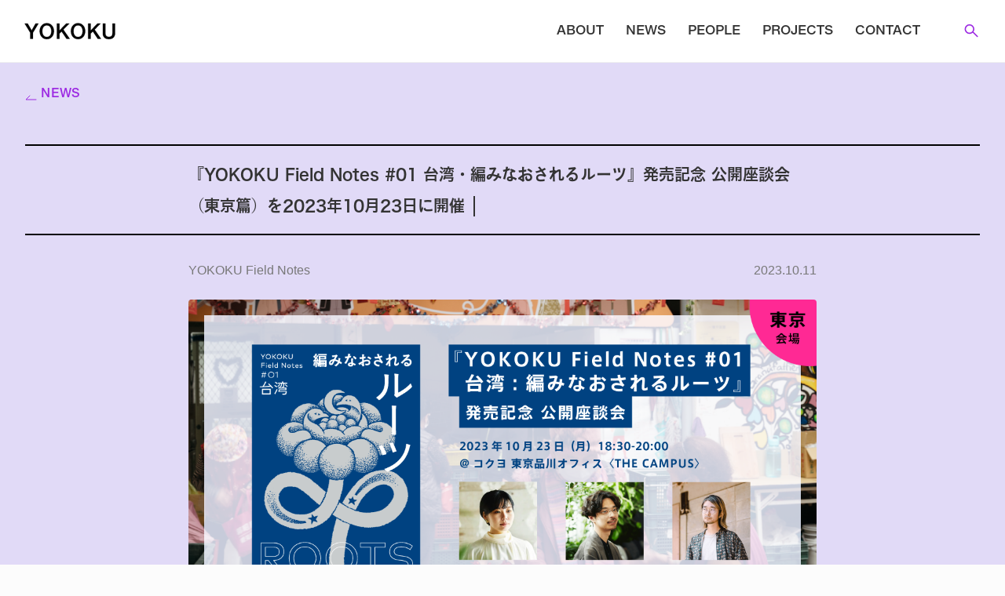

--- FILE ---
content_type: text/html; charset=UTF-8
request_url: https://yokoku.kokuyo.co.jp/news/231011/
body_size: 9990
content:
<!DOCTYPE html>
<html lang="ja">
<head>
    <!-- Google Tag Manager -->
    <script>(function(w,d,s,l,i){w[l]=w[l]||[];w[l].push({'gtm.start':
          new Date().getTime(),event:'gtm.js'});var f=d.getElementsByTagName(s)[0],
        j=d.createElement(s),dl=l!='dataLayer'?'&l='+l:'';j.async=true;j.src=
        'https://www.googletagmanager.com/gtm.js?id='+i+dl;f.parentNode.insertBefore(j,f);
      })(window,document,'script','dataLayer','GTM-5S5JWRH');</script>
    <!-- End Google Tag Manager -->

    <meta name="viewport" content="width=device-width">
    <meta http-equiv="Content-Type" content="text/html; charset=utf-8">

    <link rel="start" href="https://yokoku.kokuyo.co.jp/" title="ヨコク研究所">
    <!-- Favicon -->
    <link rel="icon" href="https://yokoku.kokuyo.co.jp/wp-content/themes/yokoku-lab/assets/images/favicon.ico">

    <!-- OGP -->
    <!-- title -->
            <meta property="og:title" content="『YOKOKU Field Notes #01 台湾・編みなおされるルーツ』発売記念 公開座談会（東京篇）を2023年10月23日に開催 ｜  ヨコク研究所">
        <meta name="twitter:title" content="『YOKOKU Field Notes #01 台湾・編みなおされるルーツ』発売記念 公開座談会（東京篇）を2023年10月23日に開催 ｜  ヨコク研究所">
        <meta property="og:url" content="https://yokoku.kokuyo.co.jp/news/231011/">
        <title>『YOKOKU Field Notes #01 台湾・編みなおされるルーツ』発売記念 公開座談会（東京篇）を2023年10月23日に開催 ｜  ヨコク研究所</title>
    
                    <meta property="og:image" content="https://yokoku.kokuyo.co.jp/wp-content/uploads/2023/10/YFN台湾_座談会広報バナー_東京会場.png">
        <meta name="description" content="">
        <meta property="og:description" content="">
        <meta name="twitter:card" content="summary_large_image">
    
    <meta property="og:type" content="website">

    <script src="https://webfont.fontplus.jp/accessor/script/fontplus.js?KUIp1uR6RW0%3D&box=MrPECFo9~FA%3D&aa=1&ab=2"></script>
    <link rel="preconnect" href="https://fonts.googleapis.com">
    <link rel="preconnect" href="https://fonts.gstatic.com" crossorigin>
    <link href="https://fonts.googleapis.com/css2?family=Noto+Sans+JP:wght@400;700&family=Roboto:wght@700&display=swap" rel="stylesheet">
    <link rel="stylesheet" href="https://yokoku.kokuyo.co.jp/wp-content/themes/yokoku-lab/assets/css/main.css" type="text/css">

    <meta name='robots' content='max-image-preview:large' />
<link rel="alternate" title="oEmbed (JSON)" type="application/json+oembed" href="https://yokoku.kokuyo.co.jp/wp-json/oembed/1.0/embed?url=https%3A%2F%2Fyokoku.kokuyo.co.jp%2Fnews%2F231011%2F" />
<link rel="alternate" title="oEmbed (XML)" type="text/xml+oembed" href="https://yokoku.kokuyo.co.jp/wp-json/oembed/1.0/embed?url=https%3A%2F%2Fyokoku.kokuyo.co.jp%2Fnews%2F231011%2F&#038;format=xml" />
<style id='wp-img-auto-sizes-contain-inline-css' type='text/css'>
img:is([sizes=auto i],[sizes^="auto," i]){contain-intrinsic-size:3000px 1500px}
/*# sourceURL=wp-img-auto-sizes-contain-inline-css */
</style>
<style id='wp-emoji-styles-inline-css' type='text/css'>

	img.wp-smiley, img.emoji {
		display: inline !important;
		border: none !important;
		box-shadow: none !important;
		height: 1em !important;
		width: 1em !important;
		margin: 0 0.07em !important;
		vertical-align: -0.1em !important;
		background: none !important;
		padding: 0 !important;
	}
/*# sourceURL=wp-emoji-styles-inline-css */
</style>
<style id='wp-block-library-inline-css' type='text/css'>
:root{--wp-block-synced-color:#7a00df;--wp-block-synced-color--rgb:122,0,223;--wp-bound-block-color:var(--wp-block-synced-color);--wp-editor-canvas-background:#ddd;--wp-admin-theme-color:#007cba;--wp-admin-theme-color--rgb:0,124,186;--wp-admin-theme-color-darker-10:#006ba1;--wp-admin-theme-color-darker-10--rgb:0,107,160.5;--wp-admin-theme-color-darker-20:#005a87;--wp-admin-theme-color-darker-20--rgb:0,90,135;--wp-admin-border-width-focus:2px}@media (min-resolution:192dpi){:root{--wp-admin-border-width-focus:1.5px}}.wp-element-button{cursor:pointer}:root .has-very-light-gray-background-color{background-color:#eee}:root .has-very-dark-gray-background-color{background-color:#313131}:root .has-very-light-gray-color{color:#eee}:root .has-very-dark-gray-color{color:#313131}:root .has-vivid-green-cyan-to-vivid-cyan-blue-gradient-background{background:linear-gradient(135deg,#00d084,#0693e3)}:root .has-purple-crush-gradient-background{background:linear-gradient(135deg,#34e2e4,#4721fb 50%,#ab1dfe)}:root .has-hazy-dawn-gradient-background{background:linear-gradient(135deg,#faaca8,#dad0ec)}:root .has-subdued-olive-gradient-background{background:linear-gradient(135deg,#fafae1,#67a671)}:root .has-atomic-cream-gradient-background{background:linear-gradient(135deg,#fdd79a,#004a59)}:root .has-nightshade-gradient-background{background:linear-gradient(135deg,#330968,#31cdcf)}:root .has-midnight-gradient-background{background:linear-gradient(135deg,#020381,#2874fc)}:root{--wp--preset--font-size--normal:16px;--wp--preset--font-size--huge:42px}.has-regular-font-size{font-size:1em}.has-larger-font-size{font-size:2.625em}.has-normal-font-size{font-size:var(--wp--preset--font-size--normal)}.has-huge-font-size{font-size:var(--wp--preset--font-size--huge)}.has-text-align-center{text-align:center}.has-text-align-left{text-align:left}.has-text-align-right{text-align:right}.has-fit-text{white-space:nowrap!important}#end-resizable-editor-section{display:none}.aligncenter{clear:both}.items-justified-left{justify-content:flex-start}.items-justified-center{justify-content:center}.items-justified-right{justify-content:flex-end}.items-justified-space-between{justify-content:space-between}.screen-reader-text{border:0;clip-path:inset(50%);height:1px;margin:-1px;overflow:hidden;padding:0;position:absolute;width:1px;word-wrap:normal!important}.screen-reader-text:focus{background-color:#ddd;clip-path:none;color:#444;display:block;font-size:1em;height:auto;left:5px;line-height:normal;padding:15px 23px 14px;text-decoration:none;top:5px;width:auto;z-index:100000}html :where(.has-border-color){border-style:solid}html :where([style*=border-top-color]){border-top-style:solid}html :where([style*=border-right-color]){border-right-style:solid}html :where([style*=border-bottom-color]){border-bottom-style:solid}html :where([style*=border-left-color]){border-left-style:solid}html :where([style*=border-width]){border-style:solid}html :where([style*=border-top-width]){border-top-style:solid}html :where([style*=border-right-width]){border-right-style:solid}html :where([style*=border-bottom-width]){border-bottom-style:solid}html :where([style*=border-left-width]){border-left-style:solid}html :where(img[class*=wp-image-]){height:auto;max-width:100%}:where(figure){margin:0 0 1em}html :where(.is-position-sticky){--wp-admin--admin-bar--position-offset:var(--wp-admin--admin-bar--height,0px)}@media screen and (max-width:600px){html :where(.is-position-sticky){--wp-admin--admin-bar--position-offset:0px}}

/*# sourceURL=wp-block-library-inline-css */
</style><style id='global-styles-inline-css' type='text/css'>
:root{--wp--preset--aspect-ratio--square: 1;--wp--preset--aspect-ratio--4-3: 4/3;--wp--preset--aspect-ratio--3-4: 3/4;--wp--preset--aspect-ratio--3-2: 3/2;--wp--preset--aspect-ratio--2-3: 2/3;--wp--preset--aspect-ratio--16-9: 16/9;--wp--preset--aspect-ratio--9-16: 9/16;--wp--preset--color--black: #000000;--wp--preset--color--cyan-bluish-gray: #abb8c3;--wp--preset--color--white: #ffffff;--wp--preset--color--pale-pink: #f78da7;--wp--preset--color--vivid-red: #cf2e2e;--wp--preset--color--luminous-vivid-orange: #ff6900;--wp--preset--color--luminous-vivid-amber: #fcb900;--wp--preset--color--light-green-cyan: #7bdcb5;--wp--preset--color--vivid-green-cyan: #00d084;--wp--preset--color--pale-cyan-blue: #8ed1fc;--wp--preset--color--vivid-cyan-blue: #0693e3;--wp--preset--color--vivid-purple: #9b51e0;--wp--preset--gradient--vivid-cyan-blue-to-vivid-purple: linear-gradient(135deg,rgb(6,147,227) 0%,rgb(155,81,224) 100%);--wp--preset--gradient--light-green-cyan-to-vivid-green-cyan: linear-gradient(135deg,rgb(122,220,180) 0%,rgb(0,208,130) 100%);--wp--preset--gradient--luminous-vivid-amber-to-luminous-vivid-orange: linear-gradient(135deg,rgb(252,185,0) 0%,rgb(255,105,0) 100%);--wp--preset--gradient--luminous-vivid-orange-to-vivid-red: linear-gradient(135deg,rgb(255,105,0) 0%,rgb(207,46,46) 100%);--wp--preset--gradient--very-light-gray-to-cyan-bluish-gray: linear-gradient(135deg,rgb(238,238,238) 0%,rgb(169,184,195) 100%);--wp--preset--gradient--cool-to-warm-spectrum: linear-gradient(135deg,rgb(74,234,220) 0%,rgb(151,120,209) 20%,rgb(207,42,186) 40%,rgb(238,44,130) 60%,rgb(251,105,98) 80%,rgb(254,248,76) 100%);--wp--preset--gradient--blush-light-purple: linear-gradient(135deg,rgb(255,206,236) 0%,rgb(152,150,240) 100%);--wp--preset--gradient--blush-bordeaux: linear-gradient(135deg,rgb(254,205,165) 0%,rgb(254,45,45) 50%,rgb(107,0,62) 100%);--wp--preset--gradient--luminous-dusk: linear-gradient(135deg,rgb(255,203,112) 0%,rgb(199,81,192) 50%,rgb(65,88,208) 100%);--wp--preset--gradient--pale-ocean: linear-gradient(135deg,rgb(255,245,203) 0%,rgb(182,227,212) 50%,rgb(51,167,181) 100%);--wp--preset--gradient--electric-grass: linear-gradient(135deg,rgb(202,248,128) 0%,rgb(113,206,126) 100%);--wp--preset--gradient--midnight: linear-gradient(135deg,rgb(2,3,129) 0%,rgb(40,116,252) 100%);--wp--preset--font-size--small: 13px;--wp--preset--font-size--medium: 20px;--wp--preset--font-size--large: 36px;--wp--preset--font-size--x-large: 42px;--wp--preset--spacing--20: 0.44rem;--wp--preset--spacing--30: 0.67rem;--wp--preset--spacing--40: 1rem;--wp--preset--spacing--50: 1.5rem;--wp--preset--spacing--60: 2.25rem;--wp--preset--spacing--70: 3.38rem;--wp--preset--spacing--80: 5.06rem;--wp--preset--shadow--natural: 6px 6px 9px rgba(0, 0, 0, 0.2);--wp--preset--shadow--deep: 12px 12px 50px rgba(0, 0, 0, 0.4);--wp--preset--shadow--sharp: 6px 6px 0px rgba(0, 0, 0, 0.2);--wp--preset--shadow--outlined: 6px 6px 0px -3px rgb(255, 255, 255), 6px 6px rgb(0, 0, 0);--wp--preset--shadow--crisp: 6px 6px 0px rgb(0, 0, 0);}:where(.is-layout-flex){gap: 0.5em;}:where(.is-layout-grid){gap: 0.5em;}body .is-layout-flex{display: flex;}.is-layout-flex{flex-wrap: wrap;align-items: center;}.is-layout-flex > :is(*, div){margin: 0;}body .is-layout-grid{display: grid;}.is-layout-grid > :is(*, div){margin: 0;}:where(.wp-block-columns.is-layout-flex){gap: 2em;}:where(.wp-block-columns.is-layout-grid){gap: 2em;}:where(.wp-block-post-template.is-layout-flex){gap: 1.25em;}:where(.wp-block-post-template.is-layout-grid){gap: 1.25em;}.has-black-color{color: var(--wp--preset--color--black) !important;}.has-cyan-bluish-gray-color{color: var(--wp--preset--color--cyan-bluish-gray) !important;}.has-white-color{color: var(--wp--preset--color--white) !important;}.has-pale-pink-color{color: var(--wp--preset--color--pale-pink) !important;}.has-vivid-red-color{color: var(--wp--preset--color--vivid-red) !important;}.has-luminous-vivid-orange-color{color: var(--wp--preset--color--luminous-vivid-orange) !important;}.has-luminous-vivid-amber-color{color: var(--wp--preset--color--luminous-vivid-amber) !important;}.has-light-green-cyan-color{color: var(--wp--preset--color--light-green-cyan) !important;}.has-vivid-green-cyan-color{color: var(--wp--preset--color--vivid-green-cyan) !important;}.has-pale-cyan-blue-color{color: var(--wp--preset--color--pale-cyan-blue) !important;}.has-vivid-cyan-blue-color{color: var(--wp--preset--color--vivid-cyan-blue) !important;}.has-vivid-purple-color{color: var(--wp--preset--color--vivid-purple) !important;}.has-black-background-color{background-color: var(--wp--preset--color--black) !important;}.has-cyan-bluish-gray-background-color{background-color: var(--wp--preset--color--cyan-bluish-gray) !important;}.has-white-background-color{background-color: var(--wp--preset--color--white) !important;}.has-pale-pink-background-color{background-color: var(--wp--preset--color--pale-pink) !important;}.has-vivid-red-background-color{background-color: var(--wp--preset--color--vivid-red) !important;}.has-luminous-vivid-orange-background-color{background-color: var(--wp--preset--color--luminous-vivid-orange) !important;}.has-luminous-vivid-amber-background-color{background-color: var(--wp--preset--color--luminous-vivid-amber) !important;}.has-light-green-cyan-background-color{background-color: var(--wp--preset--color--light-green-cyan) !important;}.has-vivid-green-cyan-background-color{background-color: var(--wp--preset--color--vivid-green-cyan) !important;}.has-pale-cyan-blue-background-color{background-color: var(--wp--preset--color--pale-cyan-blue) !important;}.has-vivid-cyan-blue-background-color{background-color: var(--wp--preset--color--vivid-cyan-blue) !important;}.has-vivid-purple-background-color{background-color: var(--wp--preset--color--vivid-purple) !important;}.has-black-border-color{border-color: var(--wp--preset--color--black) !important;}.has-cyan-bluish-gray-border-color{border-color: var(--wp--preset--color--cyan-bluish-gray) !important;}.has-white-border-color{border-color: var(--wp--preset--color--white) !important;}.has-pale-pink-border-color{border-color: var(--wp--preset--color--pale-pink) !important;}.has-vivid-red-border-color{border-color: var(--wp--preset--color--vivid-red) !important;}.has-luminous-vivid-orange-border-color{border-color: var(--wp--preset--color--luminous-vivid-orange) !important;}.has-luminous-vivid-amber-border-color{border-color: var(--wp--preset--color--luminous-vivid-amber) !important;}.has-light-green-cyan-border-color{border-color: var(--wp--preset--color--light-green-cyan) !important;}.has-vivid-green-cyan-border-color{border-color: var(--wp--preset--color--vivid-green-cyan) !important;}.has-pale-cyan-blue-border-color{border-color: var(--wp--preset--color--pale-cyan-blue) !important;}.has-vivid-cyan-blue-border-color{border-color: var(--wp--preset--color--vivid-cyan-blue) !important;}.has-vivid-purple-border-color{border-color: var(--wp--preset--color--vivid-purple) !important;}.has-vivid-cyan-blue-to-vivid-purple-gradient-background{background: var(--wp--preset--gradient--vivid-cyan-blue-to-vivid-purple) !important;}.has-light-green-cyan-to-vivid-green-cyan-gradient-background{background: var(--wp--preset--gradient--light-green-cyan-to-vivid-green-cyan) !important;}.has-luminous-vivid-amber-to-luminous-vivid-orange-gradient-background{background: var(--wp--preset--gradient--luminous-vivid-amber-to-luminous-vivid-orange) !important;}.has-luminous-vivid-orange-to-vivid-red-gradient-background{background: var(--wp--preset--gradient--luminous-vivid-orange-to-vivid-red) !important;}.has-very-light-gray-to-cyan-bluish-gray-gradient-background{background: var(--wp--preset--gradient--very-light-gray-to-cyan-bluish-gray) !important;}.has-cool-to-warm-spectrum-gradient-background{background: var(--wp--preset--gradient--cool-to-warm-spectrum) !important;}.has-blush-light-purple-gradient-background{background: var(--wp--preset--gradient--blush-light-purple) !important;}.has-blush-bordeaux-gradient-background{background: var(--wp--preset--gradient--blush-bordeaux) !important;}.has-luminous-dusk-gradient-background{background: var(--wp--preset--gradient--luminous-dusk) !important;}.has-pale-ocean-gradient-background{background: var(--wp--preset--gradient--pale-ocean) !important;}.has-electric-grass-gradient-background{background: var(--wp--preset--gradient--electric-grass) !important;}.has-midnight-gradient-background{background: var(--wp--preset--gradient--midnight) !important;}.has-small-font-size{font-size: var(--wp--preset--font-size--small) !important;}.has-medium-font-size{font-size: var(--wp--preset--font-size--medium) !important;}.has-large-font-size{font-size: var(--wp--preset--font-size--large) !important;}.has-x-large-font-size{font-size: var(--wp--preset--font-size--x-large) !important;}
/*# sourceURL=global-styles-inline-css */
</style>

<style id='classic-theme-styles-inline-css' type='text/css'>
/*! This file is auto-generated */
.wp-block-button__link{color:#fff;background-color:#32373c;border-radius:9999px;box-shadow:none;text-decoration:none;padding:calc(.667em + 2px) calc(1.333em + 2px);font-size:1.125em}.wp-block-file__button{background:#32373c;color:#fff;text-decoration:none}
/*# sourceURL=/wp-includes/css/classic-themes.min.css */
</style>
<link rel="https://api.w.org/" href="https://yokoku.kokuyo.co.jp/wp-json/" /><link rel="alternate" title="JSON" type="application/json" href="https://yokoku.kokuyo.co.jp/wp-json/wp/v2/news/901" /><meta name="generator" content="WordPress 6.9" />
<link rel="canonical" href="https://yokoku.kokuyo.co.jp/news/231011/" />
<link rel='shortlink' href='https://yokoku.kokuyo.co.jp/?p=901' />
</head>
<body>
<!-- Google Tag Manager (noscript) -->
<noscript><iframe src="https://www.googletagmanager.com/ns.html?id=GTM-5S5JWRH" height="0" width="0" style="display:none;visibility:hidden"></iframe></noscript>
<!-- End Google Tag Manager (noscript) --><header class="MainHeader">
    <h1 class="MainHeader_logo">
        <a href="/">
            <script src="https://unpkg.com/@lottiefiles/lottie-player@latest/dist/lottie-player.js"></script>

            <lottie-player src="https://yokoku.kokuyo.co.jp/wp-content/themes/yokoku-lab/assets/lottie/data.json" background="transparent" speed="1" loop autoplay></lottie-player>
        </a>
    </h1>

    <button class="MainHeader_btn" aria-selected="false">
        <span></span>
        <span></span>
        <span></span>
    </button>
    <nav class="MainHeader_nav mobile:hidden" aria-hidden="true">
        <ul class="Navigation">
            <li>
                <a href="/about/">About</a>
            </li>
            <li>
                <a href="/news/">News</a>
            </li>
            <li>
                <a href="/people/">People</a>
            </li>
            <li>
                <a href="/project/">Projects</a>
            </li>
            <li>
                <a href="/contact/">Contact</a>
            </li>
        </ul>
        <div class="BtnSearch">
            <a href="/searchform/">
                <img src="https://yokoku.kokuyo.co.jp/wp-content/themes/yokoku-lab/assets/images/Icon-search.svg" alt="検索">
            </a>
        </div>
    </nav>

</header>
<main class="Container -News">
    <div class="Container_wrap">
        <div class="Btn -back -en mt-4 pc:mt-8">
            <a href="/news/">
                <i><img src="https://yokoku.kokuyo.co.jp/wp-content/themes/yokoku-lab/assets/images/arrow.svg" alt=""></i>
                News
            </a>
        </div>
        <article class="NewsContent">
            <header>
                <div class="NewsHeading mobileS:mb-6 pcS:mb-8">
                    <div class="wrap">
                        <h2 class="decoCursor">
                            『YOKOKU Field Notes #01 台湾・編みなおされるルーツ』発売記念 公開座談会（東京篇）を2023年10月23日に開催                        </h2>
                    </div>
                </div>
                <div class="wrap">
                    <div class="flex justify-between items-center text-[#787878] mobileS:text-[14px] pcS:text-[16px]">
    <strong class="font-normal">
            <a href="https://yokoku.kokuyo.co.jp/project/fieldnotes/" class=" text-[#787878] hover:opacity-100 hover:text-[#9C29E2]">
            YOKOKU Field Notes        </a>
        </strong>
    <time class="">2023.10.11</time>
</div>                </div>
            </header>

                        <div class="wrap mobileS:mt-3 pcS:mt-6">
                                
                                                            <div class="NewsContent_img">
                        <img src="https://yokoku.kokuyo.co.jp/wp-content/uploads/2023/10/YFN台湾_座談会広報バナー_東京会場.png" alt="" class="lazyload">
                        <p class="mt-[6px]">
                                                    </p>
                    </div>

                                                    
                                        <h3 class="NewsContent_heading">フィールド現地でのエピソードや「ルーツ」の捉え方、ヨコク研究所の実態まで</h3>

                                                    
                                        <div class="NewsContent_textarea">
                        <p><strong>『YOKOKU Field Notes #01 台湾・編みなおされるルーツ』刊行記念として、<br />
リサーチに関わったヨコク研究所・ロフトワーク台湾の３名と会場参加者が「ルーツ」を切り口に語りあう公開座談会。<br />
京都での開催に続き、東京篇を2023年9月29日に開催いたします。<br />
ヨコク研究所からは、リサーチ・執筆を担当した研究員の工藤・田中が登壇します。<br />
皆さまにお会いできるのを楽しみにお待ちしております。</strong></p>
<p><strong>お申し込みはこちら：</strong><br />
<strong><a href="https://loftwork.com/jp/event/20230929_yokoku-taiwanrep-reading" rel="noopener" target="_blank">『YOKOKU Field Notes #01 台湾・編みなおされるルーツ』発売記念 公開座談会 申し込みページ</a></strong></p>
<p><strong>〈開催日〉</strong><br />
<del datetime="2023-10-11T05:25:47+00:00">京都：2023年9月29日(金) 18:30～20:00（18:00開場）</del>（終了）<br />
<strong>東京：2023年10月23日(月) 18:30～20:00（18:00開場）</strong></p>
<p><strong>〈会　場〉</strong><br />
<del datetime="2023-10-11T05:25:47+00:00">・京都会場<br />
　FabCafe Kyoto 1F<br />
　京都市下京区富小路通五条下​ル本塩竈町​554</del>（終了）<br />
<strong><strong>・東京会場</strong><br />
　コクヨ品川 THE CAMPUS 1F COMMONS<br />
　東京都港区港南1丁目8番35号</strong></p>
<p><strong>〈定　員〉</strong><br />
<strong>　30名</strong></p>
<p><strong>〈参加費〉</strong><br />
<strong>　無料</strong></p>
<p><strong>〈主催・企画・運営〉</strong><br />
<strong>　ヨコク研究所／株式会社ロフトワーク</strong></p>
<p><strong>〈ご注意〉</strong><br />
<strong>　定員になり次第、受付終了とさせていただきます。<br />
　プログラムは、予告なく変更される場合があります。</strong></p>
                    </div>

                                                </div>
            
            <footer class="wrap mt-[56px]">
                <div class=" pc:flex justify-between items-start">
                    <div class="ShareBox">
                        <h3>Share</h3>
                        <ul>
                            <li>
                                <a href="https://twitter.com/intent/tweet?text=『YOKOKU Field Notes #01 台湾・編みなおされるルーツ』発売記念 公開座談会（東京篇）を2023年10月23日に開催｜ヨコク研究所%20https://yokoku.kokuyo.co.jp/news/231011/%0A&hashtags=ヨコク研究所" target="_blank">X</a>
                            </li>
                            <li>
                                <a href="https://www.facebook.com/sharer/sharer.php?u=https://yokoku.kokuyo.co.jp/news/231011/" target="_blank">Facebook</a>
                            </li>
                        </ul>
                    </div>
                    <div class="mobile:mt-6">
                        <ul class="PeopleList flex">
        
                            <li class="w-[40px] h-[40px] ml-4 first:ml-0 rounded-full overflow-hidden">
                    <a href="https://yokoku.kokuyo.co.jp/people/kudo/">
                        <img src="https://yokoku.kokuyo.co.jp/wp-content/uploads/2022/08/kudo-252x252.png" alt="工藤沙希" class="scale-125">
                    </a>
                </li>
                    
                            <li class="w-[40px] h-[40px] ml-4 first:ml-0 rounded-full overflow-hidden">
                    <a href="https://yokoku.kokuyo.co.jp/people/tanaka/">
                        <img src="https://yokoku.kokuyo.co.jp/wp-content/uploads/2022/08/210319_406_fix2-252x252.jpg" alt="田中康寛" class="scale-125">
                    </a>
                </li>
                    
                            <li class="w-[40px] h-[40px] ml-4 first:ml-0 rounded-full overflow-hidden">
                    <a href="https://yokoku.kokuyo.co.jp/people/%e3%83%ad%e3%83%95%e3%83%88%e3%83%af%e3%83%bc%e3%82%af/">
                        <img src="https://yokoku.kokuyo.co.jp/wp-content/uploads/2023/08/loftwork_logo_sq_white-252x252.png" alt="ロフトワーク" class="scale-125">
                    </a>
                </li>
                        </ul>
                    </div>
                </div>

            </footer>

        </article>

    </div>
</main>

<footer class="MainFooter">
    <div class="MainFooter_nav">
        <ul>
            <li>
                <a href="https://www.kokuyo.co.jp/privacy/" target="_blank">Privacy Policy</a>
            </li>
        </ul>
        <small>Copyright (c) 2022 KOKUYO Co.,Ltd. All rights reserved.</small>
    </div>
    <div class="MainFooter_logo">
        <a href="https://www.kokuyo.co.jp/" target="_blank">
            <svg width="289" height="52" role="img" aria-label="KOKUYOロゴ" viewBox="0 0 289 52" fill="none" xmlns="http://www.w3.org/2000/svg">
                <g clip-path="url(#clip0_801_2)"><path d="M242.95 1.34998H230.65L217.65 19.25L204.65 1.34998H192.35L208.35 23.25L212.55 29.15V50.35H222.75V29.15L227.05 23.25L242.95 1.34998Z" fill="black"/><path d="M0.0500488 50.35H8.05005L21.4501 31.85L33.6501 50.35H45.55L27.65 23.25L43.55 1.34998H31.35L10.25 30.35V1.34998H0.0500488V50.35Z" fill="black"/><path d="M288.95 23.95C288.65 19.75 287.65 16.05 285.95 12.65C283.85 8.75 280.95 5.65 277.25 3.45C274.05 1.55 270.55 0.55 266.65 0.25H262.55C258.65 0.55 255.05 1.55 251.95 3.45C248.25 5.65 245.35 8.65 243.25 12.65C241.45 16.05 240.45 19.75 240.25 23.95V28.15C240.55 32.25 241.55 36.05 243.25 39.35C245.35 43.25 248.25 46.35 251.95 48.55C255.15 50.45 258.65 51.45 262.55 51.75H266.65C270.55 51.45 274.15 50.45 277.25 48.55C280.95 46.35 283.85 43.35 285.95 39.35C287.75 36.05 288.75 32.25 288.95 28.15V23.95ZM278.45 28.15C278.25 30.65 277.75 32.85 276.85 34.85C275.75 37.35 274.15 39.25 272.05 40.65C270.25 41.75 268.25 42.45 265.95 42.65H263.25C260.95 42.45 258.85 41.85 257.15 40.65C255.05 39.25 253.45 37.35 252.35 34.85C251.45 32.85 250.95 30.65 250.75 28.15C250.65 26.75 250.65 25.35 250.75 23.95C250.95 21.45 251.45 19.15 252.35 17.25C253.45 14.75 255.05 12.85 257.15 11.45C258.95 10.35 260.95 9.65 263.25 9.45H265.95C268.25 9.65 270.35 10.25 272.05 11.45C274.15 12.85 275.75 14.75 276.85 17.25C277.75 19.25 278.25 21.45 278.45 23.95V28.15Z" fill="black"/><path d="M157.75 29.05C157.75 32.35 157.75 36.15 159.75 38.85C161.45 41.05 163.95 42.15 167.05 42.45C168.15 42.55 169.35 42.55 170.45 42.45C173.55 42.15 176.05 41.15 177.75 38.85C179.75 36.15 179.75 32.35 179.75 29.05V1.34998H189.95V29.05C189.95 32.65 189.95 36.35 188.75 39.65C186.25 46.75 179.95 50.85 171.85 51.65H165.65C157.45 50.95 151.15 46.75 148.75 39.65C147.55 36.25 147.55 32.55 147.55 29.05V1.34998H157.75V29.05Z" fill="black"/><path d="M92.5501 23.95C92.2501 19.75 91.2501 16.05 89.5501 12.65C87.4501 8.75 84.5501 5.65 80.8501 3.45C77.6501 1.55 74.1501 0.55 70.2501 0.25H66.1501C62.2501 0.55 58.6501 1.55 55.5501 3.45C51.8501 5.65 48.9501 8.65 46.8501 12.65C45.0501 16.05 44.0501 19.75 43.8501 23.95V28.15C44.1501 32.25 45.1501 36.05 46.8501 39.35C48.9501 43.25 51.8501 46.35 55.5501 48.55C58.7501 50.45 62.2501 51.45 66.1501 51.75H70.2501C74.1501 51.45 77.7501 50.45 80.8501 48.55C84.5501 46.35 87.4501 43.35 89.5501 39.35C91.3501 36.05 92.3501 32.25 92.5501 28.15V23.95ZM82.0501 28.15C81.8501 30.65 81.3501 32.85 80.4501 34.85C79.3501 37.35 77.7501 39.25 75.6501 40.65C73.8501 41.75 71.8501 42.45 69.5501 42.65H66.8501C64.5501 42.45 62.4501 41.85 60.7501 40.65C58.6501 39.25 57.0501 37.35 55.9501 34.85C55.0501 32.85 54.5501 30.65 54.3501 28.15C54.2501 26.75 54.2501 25.35 54.3501 23.95C54.5501 21.45 55.0501 19.15 55.9501 17.25C57.0501 14.75 58.6501 12.85 60.7501 11.45C62.5501 10.35 64.5501 9.65 66.8501 9.45H69.5501C71.8501 9.65 73.9501 10.25 75.6501 11.45C77.7501 12.85 79.3501 14.75 80.4501 17.25C81.3501 19.25 81.8501 21.45 82.0501 23.95V28.15Z" fill="black"/><path d="M99.75 50.35H107.65L121.15 31.85L133.35 50.35H145.25L127.35 23.25L143.25 1.34998H130.95L109.95 30.35V1.34998H99.75V50.35Z" fill="black"/></g><defs><clipPath id="clip0_801_2"><rect width="289" height="52" fill="white"/></clipPath></defs>
            </svg>
        </a>
    </div>
</footer><script type="speculationrules">
{"prefetch":[{"source":"document","where":{"and":[{"href_matches":"/*"},{"not":{"href_matches":["/wp-*.php","/wp-admin/*","/wp-content/uploads/*","/wp-content/*","/wp-content/plugins/*","/wp-content/themes/yokoku-lab/*","/*\\?(.+)"]}},{"not":{"selector_matches":"a[rel~=\"nofollow\"]"}},{"not":{"selector_matches":".no-prefetch, .no-prefetch a"}}]},"eagerness":"conservative"}]}
</script>
<script id="wp-emoji-settings" type="application/json">
{"baseUrl":"https://s.w.org/images/core/emoji/17.0.2/72x72/","ext":".png","svgUrl":"https://s.w.org/images/core/emoji/17.0.2/svg/","svgExt":".svg","source":{"concatemoji":"https://yokoku.kokuyo.co.jp/wp-includes/js/wp-emoji-release.min.js?ver=6.9"}}
</script>
<script type="module">
/* <![CDATA[ */
/*! This file is auto-generated */
const a=JSON.parse(document.getElementById("wp-emoji-settings").textContent),o=(window._wpemojiSettings=a,"wpEmojiSettingsSupports"),s=["flag","emoji"];function i(e){try{var t={supportTests:e,timestamp:(new Date).valueOf()};sessionStorage.setItem(o,JSON.stringify(t))}catch(e){}}function c(e,t,n){e.clearRect(0,0,e.canvas.width,e.canvas.height),e.fillText(t,0,0);t=new Uint32Array(e.getImageData(0,0,e.canvas.width,e.canvas.height).data);e.clearRect(0,0,e.canvas.width,e.canvas.height),e.fillText(n,0,0);const a=new Uint32Array(e.getImageData(0,0,e.canvas.width,e.canvas.height).data);return t.every((e,t)=>e===a[t])}function p(e,t){e.clearRect(0,0,e.canvas.width,e.canvas.height),e.fillText(t,0,0);var n=e.getImageData(16,16,1,1);for(let e=0;e<n.data.length;e++)if(0!==n.data[e])return!1;return!0}function u(e,t,n,a){switch(t){case"flag":return n(e,"\ud83c\udff3\ufe0f\u200d\u26a7\ufe0f","\ud83c\udff3\ufe0f\u200b\u26a7\ufe0f")?!1:!n(e,"\ud83c\udde8\ud83c\uddf6","\ud83c\udde8\u200b\ud83c\uddf6")&&!n(e,"\ud83c\udff4\udb40\udc67\udb40\udc62\udb40\udc65\udb40\udc6e\udb40\udc67\udb40\udc7f","\ud83c\udff4\u200b\udb40\udc67\u200b\udb40\udc62\u200b\udb40\udc65\u200b\udb40\udc6e\u200b\udb40\udc67\u200b\udb40\udc7f");case"emoji":return!a(e,"\ud83e\u1fac8")}return!1}function f(e,t,n,a){let r;const o=(r="undefined"!=typeof WorkerGlobalScope&&self instanceof WorkerGlobalScope?new OffscreenCanvas(300,150):document.createElement("canvas")).getContext("2d",{willReadFrequently:!0}),s=(o.textBaseline="top",o.font="600 32px Arial",{});return e.forEach(e=>{s[e]=t(o,e,n,a)}),s}function r(e){var t=document.createElement("script");t.src=e,t.defer=!0,document.head.appendChild(t)}a.supports={everything:!0,everythingExceptFlag:!0},new Promise(t=>{let n=function(){try{var e=JSON.parse(sessionStorage.getItem(o));if("object"==typeof e&&"number"==typeof e.timestamp&&(new Date).valueOf()<e.timestamp+604800&&"object"==typeof e.supportTests)return e.supportTests}catch(e){}return null}();if(!n){if("undefined"!=typeof Worker&&"undefined"!=typeof OffscreenCanvas&&"undefined"!=typeof URL&&URL.createObjectURL&&"undefined"!=typeof Blob)try{var e="postMessage("+f.toString()+"("+[JSON.stringify(s),u.toString(),c.toString(),p.toString()].join(",")+"));",a=new Blob([e],{type:"text/javascript"});const r=new Worker(URL.createObjectURL(a),{name:"wpTestEmojiSupports"});return void(r.onmessage=e=>{i(n=e.data),r.terminate(),t(n)})}catch(e){}i(n=f(s,u,c,p))}t(n)}).then(e=>{for(const n in e)a.supports[n]=e[n],a.supports.everything=a.supports.everything&&a.supports[n],"flag"!==n&&(a.supports.everythingExceptFlag=a.supports.everythingExceptFlag&&a.supports[n]);var t;a.supports.everythingExceptFlag=a.supports.everythingExceptFlag&&!a.supports.flag,a.supports.everything||((t=a.source||{}).concatemoji?r(t.concatemoji):t.wpemoji&&t.twemoji&&(r(t.twemoji),r(t.wpemoji)))});
//# sourceURL=https://yokoku.kokuyo.co.jp/wp-includes/js/wp-emoji-loader.min.js
/* ]]> */
</script>
<script src="https://yokoku.kokuyo.co.jp/wp-content/themes/yokoku-lab/assets/js/main.js"></script>
</body>
</html>

--- FILE ---
content_type: text/css
request_url: https://yokoku.kokuyo.co.jp/wp-content/themes/yokoku-lab/assets/css/main.css
body_size: 10411
content:
*,:before,:after{box-sizing:border-box;border:0 solid #e5e7eb}:before,:after{--tw-content:""}html{-webkit-text-size-adjust:100%;tab-size:4;font-family:ui-sans-serif,system-ui,-apple-system,BlinkMacSystemFont,Segoe UI,Roboto,Helvetica Neue,Arial,Noto Sans,sans-serif,Apple Color Emoji,Segoe UI Emoji,Segoe UI Symbol,Noto Color Emoji;line-height:1.5}body{line-height:inherit;margin:0}hr{height:0;color:inherit;border-top-width:1px}abbr:where([title]){-webkit-text-decoration:underline dotted;text-decoration:underline dotted}h1,h2,h3,h4,h5,h6{font-size:inherit;font-weight:inherit}a{color:inherit;-webkit-text-decoration:inherit;-webkit-text-decoration:inherit;text-decoration:inherit}b,strong{font-weight:bolder}code,kbd,samp,pre{font-family:ui-monospace,SFMono-Regular,Menlo,Monaco,Consolas,Liberation Mono,Courier New,monospace;font-size:1em}small{font-size:80%}sub,sup{vertical-align:baseline;font-size:75%;line-height:0;position:relative}sub{bottom:-.25em}sup{top:-.5em}table{text-indent:0;border-color:inherit;border-collapse:collapse}button,input,optgroup,select,textarea{font-family:inherit;font-size:100%;font-weight:inherit;line-height:inherit;color:inherit;margin:0;padding:0}button,select{text-transform:none}button,[type=button],[type=reset],[type=submit]{-webkit-appearance:button;background-color:#0000;background-image:none}:-moz-focusring{outline:auto}:-moz-ui-invalid{box-shadow:none}progress{vertical-align:baseline}::-webkit-inner-spin-button,::-webkit-outer-spin-button{height:auto}[type=search]{-webkit-appearance:textfield;outline-offset:-2px}::-webkit-search-decoration{-webkit-appearance:none}::-webkit-file-upload-button{-webkit-appearance:button;font:inherit}summary{display:list-item}blockquote,dl,dd,h1,h2,h3,h4,h5,h6,hr,figure,p,pre{margin:0}fieldset{margin:0;padding:0}legend{padding:0}ol,ul,menu{margin:0;padding:0;list-style:none}textarea{resize:vertical}input::placeholder,textarea::placeholder{opacity:1;color:#9ca3af}button,[role=button]{cursor:pointer}:disabled{cursor:default}img,svg,video,canvas,audio,iframe,embed,object{vertical-align:middle;display:block}img,video{max-width:100%;height:auto}*,:before,:after{--tw-border-spacing-x:0;--tw-border-spacing-y:0;--tw-translate-x:0;--tw-translate-y:0;--tw-rotate:0;--tw-skew-x:0;--tw-skew-y:0;--tw-scale-x:1;--tw-scale-y:1;--tw-pan-x: ;--tw-pan-y: ;--tw-pinch-zoom: ;--tw-scroll-snap-strictness:proximity;--tw-ordinal: ;--tw-slashed-zero: ;--tw-numeric-figure: ;--tw-numeric-spacing: ;--tw-numeric-fraction: ;--tw-ring-inset: ;--tw-ring-offset-width:0px;--tw-ring-offset-color:#fff;--tw-ring-color:#3b82f680;--tw-ring-offset-shadow:0 0 #0000;--tw-ring-shadow:0 0 #0000;--tw-shadow:0 0 #0000;--tw-shadow-colored:0 0 #0000;--tw-blur: ;--tw-brightness: ;--tw-contrast: ;--tw-grayscale: ;--tw-hue-rotate: ;--tw-invert: ;--tw-saturate: ;--tw-sepia: ;--tw-drop-shadow: ;--tw-backdrop-blur: ;--tw-backdrop-brightness: ;--tw-backdrop-contrast: ;--tw-backdrop-grayscale: ;--tw-backdrop-hue-rotate: ;--tw-backdrop-invert: ;--tw-backdrop-opacity: ;--tw-backdrop-saturate: ;--tw-backdrop-sepia: }::backdrop{--tw-border-spacing-x:0;--tw-border-spacing-y:0;--tw-translate-x:0;--tw-translate-y:0;--tw-rotate:0;--tw-skew-x:0;--tw-skew-y:0;--tw-scale-x:1;--tw-scale-y:1;--tw-pan-x: ;--tw-pan-y: ;--tw-pinch-zoom: ;--tw-scroll-snap-strictness:proximity;--tw-ordinal: ;--tw-slashed-zero: ;--tw-numeric-figure: ;--tw-numeric-spacing: ;--tw-numeric-fraction: ;--tw-ring-inset: ;--tw-ring-offset-width:0px;--tw-ring-offset-color:#fff;--tw-ring-color:#3b82f680;--tw-ring-offset-shadow:0 0 #0000;--tw-ring-shadow:0 0 #0000;--tw-shadow:0 0 #0000;--tw-shadow-colored:0 0 #0000;--tw-blur: ;--tw-brightness: ;--tw-contrast: ;--tw-grayscale: ;--tw-hue-rotate: ;--tw-invert: ;--tw-saturate: ;--tw-sepia: ;--tw-drop-shadow: ;--tw-backdrop-blur: ;--tw-backdrop-brightness: ;--tw-backdrop-contrast: ;--tw-backdrop-grayscale: ;--tw-backdrop-hue-rotate: ;--tw-backdrop-invert: ;--tw-backdrop-opacity: ;--tw-backdrop-saturate: ;--tw-backdrop-sepia: }.container{width:100%}@media (min-width:720px){.container{max-width:720px}}@media (min-width:1024px){.container{max-width:1024px}}@media (min-width:1328px){.container{max-width:1328px}}.mx-auto{margin-left:auto;margin-right:auto}.mt-6{margin-top:1.5rem}.mt-\[1em\]{margin-top:1em}.mt-8{margin-top:2rem}.mt-4{margin-top:1rem}.mt-\[6px\]{margin-top:6px}.mt-\[56px\]{margin-top:56px}.mt-\[64px\]{margin-top:64px}.mb-6{margin-bottom:1.5rem}.mr-4{margin-right:1rem}.mb-\[8px\]{margin-bottom:8px}.ml-4{margin-left:1rem}.flex{display:flex}.contents{display:contents}.h-\[56px\]{height:56px}.h-full{height:100%}.h-\[40px\]{height:40px}.w-full{width:100%}.w-\[40px\]{width:40px}.max-w-\[1280px\]{max-width:1280px}.max-w-\[432px\]{max-width:432px}.scale-125{--tw-scale-x:1.25;--tw-scale-y:1.25;transform:translate(var(--tw-translate-x),var(--tw-translate-y))rotate(var(--tw-rotate))skewX(var(--tw-skew-x))skewY(var(--tw-skew-y))scaleX(var(--tw-scale-x))scaleY(var(--tw-scale-y))}.flex-wrap{flex-wrap:wrap}.items-start{align-items:flex-start}.items-center{align-items:center}.justify-end{justify-content:flex-end}.justify-center{justify-content:center}.justify-between{justify-content:space-between}.overflow-hidden{overflow:hidden}.whitespace-nowrap{white-space:nowrap}.rounded-\[2px\]{border-radius:2px}.rounded-full{border-radius:9999px}.border-\[2px\]{border-width:2px}.border{border-width:1px}.border-t-\[2px\]{border-top-width:2px}.border-\[\#333333\]{--tw-border-opacity:1;border-color:rgb(51 51 51/var(--tw-border-opacity))}.border-\[\#231815\]{--tw-border-opacity:1;border-color:rgb(35 24 21/var(--tw-border-opacity))}.px-4{padding-left:1rem;padding-right:1rem}.py-2{padding-top:.5rem;padding-bottom:.5rem}.pt-6{padding-top:1.5rem}.font-title{font-family:FP-HiraSansOldStdN-W6,sans-serif}.text-\[14px\]{font-size:14px}.text-\[16px\]{font-size:16px}.text-\[12px\]{font-size:12px}.font-bold{font-weight:700}.font-\[600\]{font-weight:600}.font-normal{font-weight:400}.uppercase{text-transform:uppercase}.leading-none{line-height:1}.text-\[\#333333\]{--tw-text-opacity:1;color:rgb(51 51 51/var(--tw-text-opacity))}.text-\[\#787878\]{--tw-text-opacity:1;color:rgb(120 120 120/var(--tw-text-opacity))}.filter{filter:var(--tw-blur)var(--tw-brightness)var(--tw-contrast)var(--tw-grayscale)var(--tw-hue-rotate)var(--tw-invert)var(--tw-saturate)var(--tw-sepia)var(--tw-drop-shadow)}.mejs__offscreen{clip:rect( 1px,1px,1px,1px );-webkit-clip-path:inset(50%);clip-path:inset(50%);height:1px;width:1px;word-wrap:normal;border:0;margin:-1px;padding:0;position:absolute;overflow:hidden}.mejs__container{box-sizing:border-box;text-align:left;text-indent:0;vertical-align:top;background:#000;font-family:Helvetica,Arial,serif;position:relative}.mejs__container *{box-sizing:border-box}.mejs__container video::-webkit-media-controls,.mejs__container video::-webkit-media-controls-panel,.mejs__container video::-webkit-media-controls-panel-container,.mejs__container video::-webkit-media-controls-start-playback-button{-webkit-appearance:none;display:none!important}.mejs__fill-container,.mejs__fill-container .mejs__container{height:100%;width:100%}.mejs__fill-container{background:0 0;margin:0 auto;position:relative;overflow:hidden}.mejs__container:focus{outline:none}.mejs__iframe-overlay{height:100%;width:100%;position:absolute}.mejs__embed,.mejs__embed body{height:100%;width:100%;background:#000;margin:0;padding:0;overflow:hidden}.mejs__fullscreen{overflow:hidden!important}.mejs__container-fullscreen{z-index:1000;position:fixed;inset:0;overflow:hidden}.mejs__background{position:absolute;top:0;left:0}.mejs__mediaelement{height:100%;width:100%;z-index:0;position:absolute;top:0;left:0}.mejs__poster{z-index:1;background-position:50%;background-repeat:no-repeat;background-size:cover;position:absolute;top:0;left:0}:root .mejs__poster-img{display:none}.mejs__poster-img{border:0;padding:0}.mejs__overlay{justify-content:center;align-items:center;display:flex;position:absolute;top:0;left:0}.mejs__layer{z-index:1}.mejs__overlay-play{cursor:pointer}.mejs__overlay-button{background:0 0;border:0}.mejs__overlay:hover .mejs__overlay-button svg{opacity:1}.mejs__overlay-button svg{opacity:.75}.mejs__overlay-button:focus svg{opacity:1}.mejs__overlay-button,.mejs__overlay-button svg,.mejs__overlay-loading,.mejs__overlay-loading svg{height:5rem;width:5rem}.mejs__overlay-loading-bg-img{height:5rem;width:5rem;z-index:1;animation:mejs__loading-spinner 1s linear infinite;display:block}@keyframes mejs__loading-spinner{to{transform:rotate(360deg)}}.mejs__controls{height:2.5rem;width:100%;z-index:3;margin:0;padding:0 .625rem;list-style-type:none;display:flex;position:absolute;bottom:0;left:0}.mejs__controls:not([style*="display: none"]){background:linear-gradient(#0000,#00000059)}.mejs__button,.mejs__time,.mejs__time-rail{height:2.5rem;width:2rem;margin:0;font-size:.625rem;line-height:.625rem}.mejs__button>button{color:#fff;cursor:pointer;height:1.125rem;width:1.125rem;background-color:#0000;border:0;margin:.625rem .375rem;padding:0;font-size:0;line-height:0;text-decoration:none;display:block;position:absolute;overflow:hidden}.mejs__button svg{fill:currentColor;height:1.125rem;width:1.125rem}.mejs__button>button:focus{outline:.125rem dotted #fff}.mejs__container-keyboard-inactive a,.mejs__container-keyboard-inactive a:focus,.mejs__container-keyboard-inactive button,.mejs__container-keyboard-inactive button:focus,.mejs__container-keyboard-inactive [role=slider],.mejs__container-keyboard-inactive [role=slider]:focus{outline:0}.mejs__playpause-button svg{display:none}.mejs__play svg.mejs__icon-play,.mejs__pause svg.mejs__icon-pause,.mejs__replay svg.mejs__icon-replay{display:block}.mejs__fullscreen-button svg.mejs__icon-unfullscreen{display:none}.mejs__fullscreen svg.mejs__icon-fullscreen{display:block}.mejs__fullscreen svg.mejs__icon-unfullscreen{display:none}.mejs__unfullscreen svg.mejs__icon-unfullscreen{display:block}.mejs__unfullscreen svg.mejs__icon-fullscreen{display:none}.mejs__time{box-sizing:content-box;color:#fff;height:1.5rem;text-align:center;width:auto;padding:1rem .375rem 0;font-size:.6875rem;font-weight:700;overflow:hidden}.mejs__time-rail{direction:ltr;height:2.5rem;flex-grow:1;margin:0 .625rem;padding-top:.625rem;position:relative}.mejs__time-total,.mejs__time-buffering,.mejs__time-loaded,.mejs__time-current,.mejs__time-float,.mejs__time-hovered,.mejs__time-float-current,.mejs__time-float-corner,.mejs__time-marker{cursor:pointer;height:.625rem;border-radius:.125rem;display:block;position:absolute}.mejs__time-total{width:100%;background:#ffffff4d;margin:.3125rem 0 0}.mejs__time-buffering{width:100%;background:linear-gradient(-45deg,#fff6 25%,#0000 25% 50%,#fff6 50% 75%,#0000 75%,#0000) 0 0/.9375rem .9375rem;animation:buffering-stripes 2s linear infinite}@keyframes buffering-stripes{0%{background-position:0 0}to{background-position:1.875rem 0}}.mejs__time-loaded{background:#ffffff4d}.mejs__time-current,.mejs__time-handle-content{background:#ffffffe6}.mejs__time-hovered{z-index:10;background:#ffffff80}.mejs__time-hovered.negative{background:#0003}.mejs__time-current,.mejs__time-buffering,.mejs__time-loaded,.mejs__time-hovered{transform-origin:0 0;width:100%;transition:all .15s ease-in;left:0;transform:scaleX(0)}.mejs__time-buffering{transform:scaleX(1)}.mejs__time-hovered{transition:height .1s cubic-bezier(.44,0,1,1)}.mejs__time-hovered.no-hover{transform:scaleX(0)!important}.mejs__time-handle,.mejs__time-handle-content{cursor:pointer;z-index:11;border:.25rem solid #0000;position:absolute;left:0;transform:translate(0)}.mejs__time-handle-content{height:.625rem;width:.625rem;border:.25rem solid #ffffffe6;border-radius:50%;top:-.25rem;left:-.4375rem;transform:scale(0)}.mejs__time-rail:hover .mejs__time-handle-content,.mejs__time-rail .mejs__time-handle-content:focus,.mejs__time-rail .mejs__time-handle-content:active{transform:scale(1)}.mejs__time-float{color:#111;height:1.0625rem;text-align:center;width:2.25rem;background:#eee;border:1px solid #333;margin-bottom:.5625rem;display:none;position:absolute;bottom:100%;transform:translate(-50%)}.mejs__time-float-current{text-align:center;width:1.875rem;margin:.125rem;display:block;left:0}.mejs__time-float-corner{height:0;width:0;border:.3125rem solid #0000;border-top-color:#eee;border-radius:0;line-height:0;display:block;position:absolute;top:100%;left:50%;transform:translate(-50%)}.mejs__long-video .mejs__time-float{width:4rem;margin-left:-1.4375rem}.mejs__long-video .mejs__time-float-current{width:3.75rem}.mejs__broadcast{color:#fff;height:.625rem;width:100%;position:absolute;top:.9375rem}.mejs__volume-button{position:relative}.mejs__volume-button>.mejs__volume-slider{-webkit-backface-visibility:hidden;height:7.1875rem;width:1.5625rem;z-index:1;background:#323232b3;border-radius:0;margin:0;display:none;position:absolute;bottom:100%;left:50%;transform:translate(-50%)}.mejs__volume-button:hover{border-radius:0 0 .25rem .25rem}.mejs__volume-total{height:6.25rem;width:.125rem;background:#ffffff80;border:.06rem solid #fff;margin:0;position:absolute;top:.5rem;left:50%;transform:translate(-50%)}.mejs__volume-current{width:100%;background:#ffffffe6;margin:0;position:absolute;left:0}.mejs__volume-handle{cursor:ns-resize;height:.375rem;width:1rem;background:#ffffffe6;border:1px solid #fff;border-radius:1px;position:absolute;left:50%;transform:translate(-50%)}.mejs__horizontal-volume-slider{height:2.25rem;vertical-align:middle;width:3.5rem;display:block;position:relative}.mejs__horizontal-volume-total{height:.5rem;width:3.125rem;background:#323232cc;border:.06rem solid #fff;border-radius:.125rem;margin:0;padding:0;font-size:1px;position:absolute;top:1rem;left:0}.mejs__horizontal-volume-current{height:100%;width:100%;background:#fffc;border-right:.06rem solid #fff;border-radius:.125rem;margin:0;padding:0;font-size:1px;position:absolute;top:0;left:0}.mejs__horizontal-volume-handle{display:none}.mejs__mute svg,.mejs__unmute svg{stroke:currentColor}.mejs__volume-button svg{display:none}.mejs__mute .mejs__icon-mute,.mejs__unmute .mejs__icon-unmute{display:block}.mejs__captions-button,.mejs__chapters-button{position:relative}.mejs__chapters-button svg,.mejs__captions-button svg{padding-top:.125rem}.mejs__captions-button>.mejs__captions-selector,.mejs__chapters-button>.mejs__chapters-selector{visibility:visible;width:5.375rem;background:#323232b3;border:1px solid #0000;border-radius:0;margin-right:-2.6875rem;padding:0;position:absolute;bottom:100%;right:50%;overflow:hidden}.mejs__chapters-button>.mejs__chapters-selector{width:6.875rem;margin-right:-3.4375rem}.mejs__captions-selector-list,.mejs__chapters-selector-list{margin:0;padding:0;overflow:hidden;list-style-type:none!important}.mejs__captions-selector-list-item,.mejs__chapters-selector-list-item{color:#fff;cursor:pointer;margin:0 0 .375rem;padding:0;display:block;overflow:hidden;list-style-type:none!important}.mejs__captions-selector-list-item:hover,.mejs__chapters-selector-list-item:hover{background-color:#fff6!important}.mejs__captions-selector-input,.mejs__chapters-selector-input{clear:both;float:left;margin:.1875rem .1875rem 0 .3125rem;position:absolute;left:-62.5rem}.mejs__captions-selector-label,.mejs__chapters-selector-label{cursor:pointer;float:left;width:100%;padding:.25rem .625rem 0;font-size:.625rem;line-height:.9375rem}.mejs__captions-selector-list-item:hover .mejs__captions-selector-label,.mejs__chapters-selector-list-item:hover .mejs__chapters-selector-label{text-decoration:underline}.mejs__captions-selected,.mejs__chapters-selected{color:#21f8f8;font-weight:700}.mejs__captions-translations{margin:0 0 .3125rem;font-size:.625rem}.mejs__captions-layer{color:#fff;text-align:center;font-size:1rem;line-height:1.25rem;position:absolute;bottom:0;left:0}.mejs__captions-layer a{color:#fff;text-decoration:underline}.mejs__captions-layer[lang=ar]{font-size:1.25rem;font-weight:400}.mejs__captions-position{width:100%;position:absolute;bottom:.9375rem;left:0}.mejs__captions-position-hover{bottom:2.1875rem}.mejs__captions-text,.mejs__captions-text *{white-space:pre-wrap;background:#14141480;padding:0;box-shadow:.3125rem 0 #14141480,-.3125rem 0 #14141480}.mejs__container.mejs__hide-cues video::-webkit-media-text-track-container{display:none}.mejs__overlay-error{position:relative}.mejs__overlay-error>img{max-width:100%;z-index:-1;position:absolute;top:0;left:0}.mejs__cannotplay,.mejs__cannotplay a{color:#fff;font-size:.8em}.mejs__cannotplay{position:relative}.mejs__cannotplay p,.mejs__cannotplay a{width:100%;padding:0 .9375rem;display:inline-block}html{height:100%}body{min-height:100%;--tw-bg-opacity:1;background-color:rgb(252 252 252/var(--tw-bg-opacity));--tw-text-opacity:1;color:rgb(51 51 51/var(--tw-text-opacity));flex-direction:column;font-family:游ゴシック体,YuGothic,游ゴシック,Yu Gothic,sans-serif;font-size:1rem;line-height:1.625;display:flex}.Container{flex:auto}.MainFooter{flex-grow:0;flex-shrink:0}@media (min-width:1024px){.MainFooter{flex-basis:90px}}a{color:#9c29e2;transition:all .2s linear}a:hover{opacity:.6}.Container{padding-top:64px;padding-bottom:124px;position:relative;overflow:hidden}@media (min-width:1024px){.Container{padding-top:80px}}.Container.-Search{align-items:stretch;padding-bottom:0;display:flex}.Container.-News{--tw-bg-opacity:1;background-color:rgb(225 218 247/var(--tw-bg-opacity))}.Container.-gray{--tw-bg-opacity:1;background-color:rgb(252 252 252/var(--tw-bg-opacity))}.Container .Container_wrap{max-width:1280px;box-sizing:content-box;margin-left:auto;margin-right:auto;padding-left:1rem;padding-right:1rem}@media (min-width:1024px){.Container .Container_wrap{padding-left:2rem;padding-right:2rem}}.wrap{margin-left:auto;margin-right:auto;display:block}@media (max-width:1023px){.wrap{max-width:832px;padding-left:1rem;padding-right:1rem}}@media (min-width:1024px){.wrap{max-width:864px;padding-left:2rem;padding-right:2rem}}.lazyload{opacity:0;transition:all 2s linear;transform:translateY(50px)}.lazyloaded{opacity:1;transform:translate(0)}.KeyVisual canvas{width:100%;aspect-ratio:1080/422}@media (max-width:1023px){.KeyVisual canvas{aspect-ratio:343/425}}.Btn{text-transform:uppercase;line-height:1}.Btn.-en{letter-spacing:.05em;font-family:HelveticaNeueeTextPro-Md,sans-serif;font-weight:400}.Btn i{display:block}.Btn i img{width:100%}.Btn a{--tw-text-opacity:1;color:rgb(156 41 226/var(--tw-text-opacity));align-items:flex-end;display:flex}.Btn.-next i{margin-left:5px}.Btn.-back{font-size:14px}@media (min-width:1024px){.Btn.-back{font-size:1rem}}.Btn.-back i{margin-right:5px;font-size:14px}@media (min-width:1024px){.Btn.-back i{font-size:1rem}}.Btn.-back i{transform:scaleX(-1)}.AudioBox{flex-direction:column;justify-content:space-between;display:flex}.AudioBox .mejs__container{background:#fff;width:100%!important;height:auto!important}.AudioBox .mejs__mediaelement{z-index:-1}.AudioBox .mejs__controls{height:auto;background:0 0;grid-template:"rail rail rail rail""button currenttime duration volumebutton"/auto auto auto 1fr;padding:0;display:grid;position:static}.AudioBox .mejs__time-rail{width:100%;height:12px;grid-area:rail;margin:10px 0 6px;padding-top:0}@media (min-width:720px){.AudioBox .mejs__time-rail{margin:20px 0 10px}}.AudioBox .mejs__currenttime-container{grid-area:currenttime}.AudioBox .mejs__duration-container{grid-area:duration}.AudioBox .mejs__button{height:auto}.AudioBox .mejs__playpause-button{width:38px;height:38px;grid-area:button;margin-right:16px}.AudioBox .mejs__playpause-button button{width:100%;height:100%;margin:0;position:static}.AudioBox .mejs__playpause-button button svg{width:100%;height:100%}.AudioBox .mejs__volume-button{grid-area:volumebutton}.AudioBox .mejs__volume-button button,.AudioBox .mejs__horizontal-volume-slider{display:none!important}.AudioBox .mejs__time{width:auto;height:auto;color:#333;align-items:center;padding:0 .375rem;display:flex}.AudioBox .mejs__time-total{height:2px;background:#787878;margin-top:6px}.AudioBox .mejs__duration-container:before{content:"/";margin-right:1rem}.AudioBox .mejs__time-current,.AudioBox .mejs__time-handle-content{height:2px;background:#9c29e2}.AudioBox .mejs__time-handle{width:12px;height:12px;background:#9c29e2;border:none;border-radius:50%;margin-top:-5px}.MovieBox iframe{aspect-ratio:16/9;width:100%!important;height:auto!important}.MovieBox video{width:100%!important}.MovieBox .mejs__video{max-width:100%!important;height:auto!important}.MovieBox .mejs__mediaelement{position:relative}.MovieBox .mejs__playpause-button{width:24px;height:24px}.MovieBox .mejs__playpause-button button{width:100%;height:100%;margin-left:0;margin-right:0;position:relative}.MovieBox .mejs__playpause-button svg{width:100%;height:100%}.MovieBox .mejs__overlay{height:100%;left:0;right:0}.MovieBox .mejs__fullscreen-button{display:none}.decoCursor:after{width:2px;--tw-bg-opacity:1;background-color:rgb(51 51 51/var(--tw-bg-opacity));vertical-align:middle;content:"";margin-left:.2em;animation:cursor 1s infinite;display:inline-block}@keyframes cursor{0%{opacity:1}45%{opacity:1}50%{opacity:0}95%{opacity:0}to{opacity:1}}.headingBorder{--tw-border-opacity:1;border-top-width:2px;border-bottom-width:2px;border-color:rgb(51 51 51/var(--tw-border-opacity))}.HomeProject{margin-top:1.5rem;padding-left:1rem;padding-right:1rem}@media (min-width:1024px){.HomeProject{padding-left:2rem;padding-right:2rem}}.HomeProject:first-child{margin-top:0}.HomeProject.-opened{--tw-bg-opacity:1;background-color:rgb(225 218 247/var(--tw-bg-opacity));padding-left:0;padding-right:0}.HomeProject.-opened+.HomeProject.-opened{margin-top:0;padding-top:1.5rem}.HomeProject:not(.-opened)+.HomeProject.-opened{margin-top:1.5rem;padding-top:0}.HomeProject_heading{max-width:1280px;margin-left:auto;margin-right:auto;padding-top:18px;padding-bottom:18px}@media (min-width:720px){.HomeProject_heading{padding-top:20px;padding-bottom:20px}}.HomeProject_heading{transition:all .2s}.HomeProject_heading:hover{--tw-bg-opacity:1;background-color:rgb(225 218 247/var(--tw-bg-opacity))}.HomeProject_heading h3{padding-left:10px;padding-right:10px;font-family:FP-HiraSansOldStdN-W6,sans-serif;font-size:14px;font-weight:600;line-height:1;transition:all .2s}@media (min-width:720px){.HomeProject_heading h3{font-size:1rem}}@media (min-width:1024px){.HomeProject_heading h3{padding-left:1rem;padding-right:1rem}}.-opened .HomeProject_heading{max-width:100%;padding:20px 1rem}@media (min-width:1024px){.-opened .HomeProject_heading{padding:2rem}}.-opened .HomeProject_heading h3{max-width:1280px;margin-left:auto;margin-right:auto;padding-left:0;padding-right:0;font-size:1rem}@media (min-width:720px){.-opened .HomeProject_heading h3{font-size:24px}}.HomeProject.Accordion .HomeProject_main{display:none}.HomeProject_main{padding-top:2.25rem;padding-bottom:48px}@media (min-width:1024px){.HomeProject_main{padding-top:2rem;padding-bottom:72px}}.HomeProject_detail{--tw-bg-opacity:1;background-color:rgb(255 255 255/var(--tw-bg-opacity));padding:1.5rem .75rem}@media (min-width:720px){.HomeProject_detail{padding-left:1.5rem;padding-right:1.5rem}}.HomeProject_detail{box-shadow:0 5px 10px #00000026}.HomeProject_detail h4{padding:.5rem 0;font-family:FP-HiraSansOldStdN-W6,sans-serif;font-size:18px;font-weight:600}@media (min-width:1024px){.HomeProject_detail h4{padding:1rem;font-size:20px}}.HomeProject_detail h4 .decoCursor:after{height:1rem;margin-top:-2px;margin-left:.5em}@media (min-width:720px){.HomeProject_detail h4 .decoCursor:after{height:26px}}.HomeProject_detail p{margin-top:.75rem;font-family:FP-HiraSansOldStdN-W6,sans-serif;font-size:12px;font-weight:600;line-height:2}@media (min-width:1024px){.HomeProject_detail p{margin-top:1.5rem;font-size:1rem}}.Btn_topContent{height:64px;width:100%;letter-spacing:.05em;margin-top:48px;font-size:1rem;line-height:1}@media (min-width:1024px){.Btn_topContent{height:96px;margin-top:72px;font-size:24px}}.Btn_topContent i{width:26px;margin-left:1rem}@media (min-width:1024px){.Btn_topContent i{margin-top:.5rem}}.Btn_topContent a{height:100%;width:100%;--tw-bg-opacity:1;background-color:rgb(255 255 255/var(--tw-bg-opacity));--tw-text-opacity:1;color:rgb(51 51 51/var(--tw-text-opacity));justify-content:center;align-items:center;display:flex}.HomeProject_credit{margin-top:1.5rem;font-size:.75rem;line-height:1.25}@media (min-width:1024px){.HomeProject_credit{text-align:right}}.HomeProject_modules{flex-wrap:wrap;align-items:center;gap:1rem;margin-top:1rem;display:flex}@media (min-width:720px){.HomeProject_modules{gap:1.5rem;margin-top:1.5rem}}@media (min-width:1024px){.HomeProject_modules{gap:2rem;margin-top:2rem}}div[class^=moduleImg],.moduleMovie,.moduleAudio{width:100%}div[class^=moduleImg].-half,.moduleMovie.-half,.moduleAudio.-half{width:calc(50% - 12px);flex:0 0 calc(50% - 14px)}@media (min-width:1024px){div[class^=moduleImg].-half,.moduleMovie.-half,.moduleAudio.-half{width:calc(50% - 16px);flex-basis:calc(50% - 16px)}}div[class^=moduleImg].-h540{max-height:540px;aspect-ratio:1216/540}div[class^=moduleImg].-h480{max-height:480px;aspect-ratio:1216/480}div[class^=moduleImg].-h320{max-height:320px;aspect-ratio:1216/320}div[class^=moduleImg]:not(.-noFilter) .moduleImg_item:after{height:100%;width:100%;--tw-bg-opacity:1;background-color:rgb(225 218 247/var(--tw-bg-opacity));content:"";mix-blend-mode:multiply;opacity:.5;display:block;position:absolute;top:0;left:0}.moduleImg_item{box-shadow:0 5px 10px #00000026}.moduleImg1 .moduleImg_item{height:100%;width:100%}.moduleImg1.-typeA .moduleImg_item,.moduleImg1.-typeB .moduleImg_item{width:82%}.moduleImg1.-typeB .moduleImg_item{width:82%;margin-left:auto}.moduleImg2{column-gap:1rem;display:flex}@media (min-width:1024px){.moduleImg2{column-gap:2rem}}.moduleImg2 .moduleImg_item{height:100%}.moduleImg2.-typeA .moduleImg_item:nth-child(1),.moduleImg2.-typeB .moduleImg_item:nth-child(2){width:calc(68% - 8px)}@media (min-width:1024px){.moduleImg2.-typeA .moduleImg_item:nth-child(1),.moduleImg2.-typeB .moduleImg_item:nth-child(2){width:calc(68% - 16px)}}.moduleImg2.-typeA .moduleImg_item:nth-child(2),.moduleImg2.-typeB .moduleImg_item:nth-child(1){width:calc(32% - 8px)}@media (min-width:1024px){.moduleImg2.-typeA .moduleImg_item:nth-child(2),.moduleImg2.-typeB .moduleImg_item:nth-child(1){width:calc(32% - 16px)}}.moduleImg3_001{justify-content:space-between;column-gap:1rem;display:flex}@media (min-width:1024px){.moduleImg3_001{column-gap:2rem}}.moduleImg3_001{max-height:320px;aspect-ratio:1216/320}.moduleImg3_001 .moduleImg_item{max-height:216px;aspect-ratio:384/216}.moduleImg3_001.-typeA .moduleImg_item:nth-child(1),.moduleImg3_001.-typeB .moduleImg_item:nth-child(3),.moduleImg3_001.-typeC .moduleImg_item:nth-child(1){align-self:flex-start}.moduleImg3_001.-typeA .moduleImg_item:nth-child(2),.moduleImg3_001.-typeB .moduleImg_item:nth-child(2),.moduleImg3_001.-typeC .moduleImg_item:nth-child(3){align-self:center}.moduleImg3_001.-typeA .moduleImg_item:nth-child(3),.moduleImg3_001.-typeB .moduleImg_item:nth-child(1),.moduleImg3_001.-typeC .moduleImg_item:nth-child(2){align-self:flex-end}.moduleImg3_002{max-height:480px;aspect-ratio:1216/480;position:relative}.moduleImg3_002 .moduleImg_item{position:absolute}.moduleImg3_002 .moduleImg_item:nth-child(1){left:0}.moduleImg3_002 .moduleImg_item:nth-child(3){right:0}.moduleImg3_002 .moduleImg_item:nth-child(2){width:23%;aspect-ratio:280/210;bottom:0}.moduleImg3_002.-typeA .moduleImg_item:nth-child(1),.moduleImg3_002.-typeB .moduleImg_item:nth-child(3){width:45.64%;aspect-ratio:555/370;top:0}.moduleImg3_002.-typeA .moduleImg_item:nth-child(3),.moduleImg3_002.-typeB .moduleImg_item:nth-child(1){width:39%;aspect-ratio:476/237}.moduleImg3_002.-typeA .moduleImg_item:nth-child(2){left:calc(45.64% + 16px)}@media (min-width:1024px){.moduleImg3_002.-typeA .moduleImg_item:nth-child(2){left:calc(45.64% + 32px)}}.moduleImg3_002.-typeB .moduleImg_item:nth-child(2){right:calc(45.64% + 16px)}@media (min-width:1024px){.moduleImg3_002.-typeB .moduleImg_item:nth-child(2){right:calc(45.64% + 32px)}}.moduleImg3_003{max-height:480px;aspect-ratio:1216/480;justify-content:space-between;display:flex}.moduleImg3_003.-typeA .moduleImg_item:nth-child(1),.moduleImg3_003.-typeB .moduleImg_item:nth-child(3){width:26%;aspect-ratio:320/480;align-self:stretch}.moduleImg3_003.-typeA .moduleImg_item:nth-child(3),.moduleImg3_003.-typeB .moduleImg_item:nth-child(1){width:22%;aspect-ratio:1/1;align-self:flex-start}.moduleImg3_003 .moduleImg_item:nth-child(2){width:47%;aspect-ratio:566/377;align-self:center}.moduleImgEven{aspect-ratio:1216/320;grid-template-columns:repeat(2,minmax(0,1fr));display:grid;box-shadow:0 5px 10px #00000026}.moduleImgEven.-type3{aspect-ratio:1216/270;grid-template-columns:repeat(3,minmax(0,1fr))}.moduleImgEven.-type5{aspect-ratio:1216/160;grid-template-columns:repeat(5,minmax(0,1fr))}.moduleImgEven .moduleImg_item{height:100%;box-shadow:none}div[class*=_h_]{flex:0 0 100%}@media (min-width:1024px){div[class*=_h_]{flex-basis:calc(50% - 16px)}}div[class*=_h_].-h480{max-height:480px;aspect-ratio:592/480}div[class*=_h_].-h320,.moduleImg1_h_001{max-height:320px;aspect-ratio:592/320}.moduleImg1_h_001 .moduleImg_item{height:100%;width:100%}.moduleImg2_h_001{column-gap:1rem;display:flex}@media (min-width:1024px){.moduleImg2_h_001{column-gap:2rem}}.moduleImg2_h_001{max-height:320px;aspect-ratio:592/320}.moduleImg2_h_001 .moduleImg_item{height:100%}.moduleImg2_h_001.-typeA .moduleImg_item:nth-child(1),.moduleImg2_h_001.-typeB .moduleImg_item:nth-child(2){width:54%;aspect-ratio:1/1}.moduleImg2_h_001.-typeA .moduleImg_item:nth-child(2),.moduleImg2_h_001.-typeB .moduleImg_item:nth-child(1){width:41%;aspect-ratio:240/320}.moduleImg2_h_002{column-gap:1rem;display:flex}@media (min-width:1024px){.moduleImg2_h_002{column-gap:2rem}}.moduleImg2_h_002{max-height:320px;aspect-ratio:592/320}.moduleImg2_h_002.-typeA .moduleImg_item:nth-child(1),.moduleImg2_h_002.-typeB .moduleImg_item:nth-child(2){width:66%;aspect-ratio:390/260;align-self:flex-start}.moduleImg2_h_002.-typeA .moduleImg_item:nth-child(2),.moduleImg2_h_002.-typeB .moduleImg_item:nth-child(1){width:29%;aspect-ratio:170/255;align-self:flex-end}.moduleImg2_h_003{flex-direction:column;row-gap:1rem;display:flex}@media (min-width:1024px){.moduleImg2_h_003{row-gap:2rem}}.moduleImg2_h_003{max-height:480px;aspect-ratio:592/480}.moduleImg2_h_003.-typeB{flex-direction:column-reverse}.moduleImg2_h_003 .moduleImg_item:nth-child(2){align-self:flex-end}.moduleImg2_h_003.-typeA .moduleImg_item:nth-child(1),.moduleImg2_h_003.-typeB .moduleImg_item:nth-child(2){width:47%;aspect-ratio:280/178}.moduleImg2_h_003.-typeA .moduleImg_item:nth-child(2),.moduleImg2_h_003.-typeB .moduleImg_item:nth-child(1){width:81%;aspect-ratio:480/270}.moduleImg2_h_004{flex-direction:column;row-gap:1rem;display:flex}@media (min-width:1024px){.moduleImg2_h_004{row-gap:2rem}}.moduleImg2_h_004{max-height:480px;aspect-ratio:592/480}.moduleImg2_h_004 .moduleImg_item{width:67%;aspect-ratio:398/224;align-self:flex-start}.moduleImg2_h_004.-typeA .moduleImg_item:nth-child(1),.moduleImg2_h_004.-typeB .moduleImg_item:nth-child(2){align-self:flex-start}.moduleImg2_h_004.-typeA .moduleImg_item:nth-child(2),.moduleImg2_h_004.-typeB .moduleImg_item:nth-child(1){align-self:flex-end}.moduleImg3_h_001{max-height:320px;aspect-ratio:592/320;column-gap:2rem;display:flex}.moduleImg3_h_001.-typeB{flex-direction:row-reverse}.moduleImg3_h_001 .moduleImg_set{width:41%;box-shadow:0 5px 10px #00000026}.moduleImg3_h_001 .moduleImg_item.-imgS1,.moduleImg3_h_001 .moduleImg_item.-imgS2{height:50%;width:100%;box-shadow:none}.moduleImg3_h_001 .moduleImg_item.-imgL{width:54%;aspect-ratio:1/1;grid-row:1/span 2;box-shadow:0 5px 10px #00000026}.moduleImg3_h_002{max-height:480px;aspect-ratio:592/480;justify-content:space-between;display:flex}.moduleImg3_h_002.-typeA{flex-direction:column-reverse}.moduleImg3_h_002.-typeB{flex-direction:column}.moduleImg3_h_002 .moduleImg_item.-imgL{width:100%;aspect-ratio:592/270;box-shadow:0 5px 10px #00000026}.moduleImg3_h_002 .moduleImg_set{width:100%;display:flex;box-shadow:0 5px 10px #00000026}.moduleImg3_h_002 .moduleImg_set .moduleImg_item{width:50%;aspect-ratio:296/178;box-shadow:none}.moduleImg_item{background-position:50%;background-repeat:no-repeat;background-size:cover;position:relative}.moduleMovie,.moduleAudio{box-shadow:0 5px 10px #00000026}.moduleMovie.-half,.moduleAudio.-half{flex:0 0 100%}@media (min-width:1024px){.moduleMovie.-half,.moduleAudio.-half{flex-basis:calc(50% - 16px)}}.moduleAudio{padding-top:1rem;padding-bottom:1rem}.moduleAudio.-bg{min-height:320px;padding-left:1rem;padding-right:1rem;position:relative}.moduleAudio.-bg .mejs__container{background:0 0}.moduleAudio:not(.-bg){min-height:230px;padding-left:.5rem;padding-right:.5rem}.moduleAudio:not(.-bg) .mejs__container{background:#ccc}.moduleAudio .mejs__controls{background:0 0}.moduleAudio_bg{z-index:0;height:100%;width:100%;background-position:50%;background-repeat:no-repeat;background-size:cover;position:absolute;top:0;left:0}.moduleAudio_bg:before{z-index:1;height:100%;width:100%;content:"";-webkit-backdrop-filter:blur(2px);-webkit-backdrop-filter:blur(2px);backdrop-filter:blur(2px);background-color:#ffffff80;position:absolute;top:0;left:0}.moduleAudio_text{z-index:10;flex:auto;align-items:center;padding-left:1rem;padding-right:1rem;display:flex;position:relative}.moduleAudio_text p{letter-spacing:.05em;--tw-text-opacity:1;color:rgb(0 0 0/var(--tw-text-opacity));font-size:1rem;line-height:2}@media (min-width:1024px){.moduleAudio_text p{font-size:20px}}.MainHeader{z-index:50;height:64px;width:100%;--tw-border-opacity:1;border-style:solid;border-bottom-width:1px;border-color:rgb(240 240 240/var(--tw-border-opacity));--tw-bg-opacity:1;background-color:rgb(255 255 255/var(--tw-bg-opacity));justify-content:space-between;align-items:center;padding-left:1rem;padding-right:1rem;display:flex;position:fixed;top:0;left:0}@media (min-width:720px){.MainHeader{padding-left:1.5rem;padding-right:1.5rem}}@media (min-width:1024px){.MainHeader{height:80px}}@media (min-width:1328px){.MainHeader{padding-left:2.25rem;padding-right:2.25rem}}.MainHeader{transition:all .2s ease-out}.MainHeader.-mini{height:60px}.MainHeader.-mini .MainHeader_logo{width:120px}.MainHeader_logo{width:140px}@media (min-width:1024px){.MainHeader_logo{width:180px}}.MainHeader_logo{transition:all .2s ease-out}.MainHeader_logo img{width:100%}@media (max-width:1023px){.MainHeader_btn{height:1.5rem;width:1.5rem;--tw-bg-opacity:1;background-color:rgb(255 255 255/var(--tw-bg-opacity));display:block;position:relative}}@media (min-width:1024px){.MainHeader_btn{display:none}}.MainHeader_btn span{width:16px;height:2px;background-color:#9c29e2;margin:auto;transition:all .2s ease-out;position:absolute;left:4px;right:4px}.MainHeader_btn span:nth-of-type(1){top:5px}.MainHeader_btn span:nth-of-type(2){top:calc(50% - 1px)}.MainHeader_btn span:nth-of-type(3){bottom:5px}.MainHeader_btn[aria-selected=true] span:nth-of-type(1){top:calc(50% - 2px);left:4px;transform:rotate(-45deg)}.MainHeader_btn[aria-selected=true] span:nth-of-type(2){display:none}.MainHeader_btn[aria-selected=true] span:nth-of-type(3){top:calc(50% - 9px);right:4px;transform:rotate(45deg)}.MainHeader_nav{display:flex}@media (max-width:1023px){.MainHeader_nav{z-index:50;height:calc(100vh - 64px);width:100%;--tw-bg-opacity:1;background-color:rgb(255 255 255/var(--tw-bg-opacity));flex-direction:column;align-items:flex-end;padding:1rem;position:fixed;top:64px;left:0}}@media (min-width:1024px){.MainHeader_nav{align-items:center}}.MainFooter{--tw-border-opacity:1;border-style:solid;border-top-width:1px;border-color:rgb(240 240 240/var(--tw-border-opacity));display:flex}@media (max-width:1023px){.MainFooter{--tw-bg-opacity:1;background-color:rgb(245 245 245/var(--tw-bg-opacity));flex-direction:column-reverse;padding:1.5rem 1rem}}@media (min-width:1024px){.MainFooter{height:90px;--tw-bg-opacity:1;background-color:rgb(255 255 255/var(--tw-bg-opacity));justify-content:space-between;align-items:center;padding-left:2.25rem;padding-right:2.25rem}}.MainFooter_logo{width:120px}svg{max-width: 100%;}.MainFooter_nav{--tw-text-opacity:1;color:rgb(120 120 120/var(--tw-text-opacity));margin-top:1.5rem;font-family:HelveticaNeueeTextPro-Md,sans-serif;font-size:12px}@media (min-width:1024px){.MainFooter_nav{margin-top:0;font-size:14px}}.MainFooter_nav ul li{text-transform:uppercase;line-height:1}.MainFooter_nav ul li a{--tw-text-opacity:1;color:rgb(51 51 51/var(--tw-text-opacity));-webkit-text-decoration-line:underline;text-decoration-line:underline}.MainFooter_nav small{margin-top:.75rem;line-height:1;display:block}.Navigation{text-transform:uppercase;font-family:HelveticaNeueeTextPro-Md,sans-serif;font-weight:500}.Navigation li{text-align:right}.Navigation li a{--tw-text-opacity:1;color:rgb(51 51 51/var(--tw-text-opacity))}@media (max-width:1023px){.Navigation li{margin-top:32px}}@media (min-width:1024px){.Navigation{align-items:center;display:flex}.Navigation li{margin-left:28px;font-size:17px}}.BtnSearch a{height:100%;width:100%;justify-content:center;align-items:center;display:flex}@media (max-width:1023px){.BtnSearch{height:2.25rem;width:2.25rem;margin-top:2rem;margin-left:auto}}@media (min-width:1024px){.BtnSearch{height:2.25rem;width:2.25rem;margin-left:48px}.BtnSearch a{padding:6px}}.PageHeading{text-align:center;padding-top:2.25rem;padding-bottom:2.25rem}@media (min-width:1024px){.PageHeading{padding-top:3.5rem;padding-bottom:3.5rem}}.PageHeading h2{text-transform:uppercase;font-family:HelveticaNeueeTextPro-Md,sans-serif;font-size:24px;font-weight:500;line-height:1}@media (min-width:1024px){.PageHeading h2{font-size:32px}}.PageHeading h2.-ja{letter-spacing:0;font-family:FP-HiraSansOldStdN-W6,sans-serif;font-weight:600}.PageHeading h2.-bold{font-weight:700}.PageHeading p{margin-top:16px;font-family:FP-HiraSansOldStdN-W6,sans-serif;font-size:14px;font-weight:600}@media (min-width:1024px){.PageHeading p{font-size:1rem}}.PageHeading.-sizeS{padding-top:0;padding-bottom:1.5rem}@media (min-width:1024px){.PageHeading.-sizeS{padding-bottom:2.25rem}}.AboutBlock h2,.InfoBlock h2{text-transform:uppercase;font-family:HelveticaNeueeTextPro-Md,sans-serif;font-weight:500;line-height:1}@media (max-width:1023px){.AboutBlock h2,.InfoBlock h2{font-size:24px}}@media (min-width:1024px){.AboutBlock h2,.InfoBlock h2{font-size:32px}}.AboutBlock{--tw-border-opacity:1;border-top-width:2px;border-bottom-width:2px;border-color:rgb(51 51 51/var(--tw-border-opacity));padding-top:3.5rem;padding-bottom:3.5rem}.AboutBlock h3{font-weight:600}@media (max-width:1023px){.AboutBlock{margin-top:2.25rem}.AboutBlock h3{margin-top:37px;font-size:20px}}@media (min-width:1024px){.AboutBlock{margin-top:64px}.AboutBlock h3{margin-top:3.5rem;font-size:24px}}.AboutBlock_text p{margin-top:2rem;font-family:FP-HiraSansOldStdN-W6,sans-serif;font-size:1rem;font-weight:600}@media (max-width:1023px){.AboutBlock_text.-pc{display:none}}@media (min-width:1024px){.AboutBlock_text.-mobile{display:none}}.InfoBlock{margin-top:56px}.InfoBlock dl dt{font-family:FP-HiraSansOldStdN-W6,sans-serif;font-size:14px;font-weight:600}.InfoBlock dl dd{margin-top:1rem;font-size:1rem}@media (max-width:1023px){.InfoBlock dl>div{margin-top:2.25rem}}@media (min-width:1024px){.InfoBlock{--tw-border-opacity:1;border-left-width:2px;border-right-width:2px;border-color:rgb(51 51 51/var(--tw-border-opacity));padding-left:1.5rem;padding-right:1.5rem;display:inline-block}.InfoBlock dl>div{margin-top:56px}}.InfoBlock_history ul li{align-items:flex-start;margin-top:6px;display:flex}.InfoBlock_history ul li:first-child{margin-top:0}.InfoBlock_history ul li time{margin-right:1em;display:block}.InfoBlock_history ul li b{font-weight:400;display:block}.InfoBlock_history p{margin-top:1.5rem}.NewsContent{margin-top:2rem}@media (min-width:1024px){.NewsContent{margin-top:3.5rem}}@media (max-width:719px){.NewsContent{margin-left:-1rem;margin-right:-1rem}}.NewsHeading{--tw-border-opacity:1;border-top-width:2px;border-bottom-width:2px;border-color:rgb(0 0 0/var(--tw-border-opacity));padding-top:1rem;padding-bottom:1rem;font-family:FP-HiraSansOldStdN-W6,sans-serif;font-size:20px;font-weight:600;line-height:2}.NewsHeading .decoCursor:after{height:26px;margin-top:-2px}.NewsContent_heading{margin-top:36px;font-family:FP-HiraSansOldStdN-W6,sans-serif;font-size:1rem;font-weight:600}.NewsContent_heading:first-child{margin-top:0}@media (min-width:720px){.NewsContent_heading{margin-top:3.5rem;font-size:20px}}.NewsContent_textarea{margin-top:1.5rem}.NewsContent_textarea:first-child{margin-top:0}.NewsContent_textarea p{margin-top:1.5rem}.NewsContent_textarea p:first-child{margin-top:0}.NewsContent_textarea ul,.NewsContent_textarea ol{margin-top:1.5rem;list-style-position:inside}.NewsContent_textarea ul{list-style-type:disc}.NewsContent_textarea ol{list-style-type:decimal}.NewsContent_img{border-radius:4px;margin-top:1.5rem;overflow:hidden}.NewsContent_img:first-child{margin-top:0}.NewsContent_youtube{margin-top:36px}.NewsContent_youtube:first-child{margin-top:0}@media (min-width:720px){.NewsContent_youtube{margin-top:3.5rem}}.NewsContent_movie{margin-top:36px}.NewsContent_movie:first-child{margin-top:0}@media (min-width:720px){.NewsContent_movie{margin-top:3.5rem}}.NewsContent_audio{--tw-bg-opacity:1;background-color:rgb(255 255 255/var(--tw-bg-opacity));border-radius:4px;margin-top:36px;padding:.5rem 1rem}.NewsContent_audio:first-child{margin-top:0}@media (min-width:720px){.NewsContent_audio{margin-top:3.5rem;padding:1rem 40px}}.NewsContent_audio .mejs__container{background:inherit}.NewsContent_audio p{font-size:1rem}@media (min-width:720px){.NewsContent_audio p{font-size:20px}}.NewsContent_audio.-listItem{--tw-bg-opacity:1;background-color:rgb(239 239 239/var(--tw-bg-opacity))}.NewsContent_audio.-listItem p{font-size:14px}@media (min-width:720px){.NewsContent_audio.-listItem p{font-size:1rem}}.NewsContent_audio.-listItem .mejs__playpause-button{height:30px;width:30px;margin-right:10px}.NewsContent_heading+.NewsContent_youtube,.NewsContent_heading+.NewsContent_audio,.NewsContent_heading+.NewsContent_movie,.NewsContent_link{margin-top:1.5rem}.NewsContent_link:first-child{margin-top:0}.NewsContent_link+.NewsContent_link{margin-top:.75rem}.ShareBox{align-items:center;line-height:1;display:flex}.ShareBox h3{margin-right:2rem;font-family:HelveticaNeueeTextPro-Md,sans-serif;font-size:20px;font-weight:600}.ShareBox ul{font-size:14px;display:flex}.ShareBox ul li{margin-right:1.5rem}.NewsList_heading{--tw-border-opacity:1;border-bottom-width:2px;border-color:rgb(51 51 51/var(--tw-border-opacity));text-transform:uppercase;letter-spacing:.05em;font-family:HelveticaNeueeTextPro-Md,sans-serif;font-size:1rem;font-weight:600;line-height:1}@media (max-width:719px){.NewsList_heading{padding-bottom:.5rem}}@media (min-width:720px){.NewsList_heading{padding-bottom:1rem}}.NewsListItem:first-child{margin-top:0}@media (min-width:720px){.NewsListItem{grid-template-columns:repeat(2,minmax(0,1fr));column-gap:1.5rem;margin-top:3.5rem;display:grid}}@media (min-width:1024px){.NewsListItem{column-gap:45px}}@media (max-width:719px){.NewsListItem{margin-top:36px}}.NewsListItem_text h3{margin-top:.5rem;font-family:FP-HiraSansOldStdN-W6,sans-serif;font-weight:600}.NewsListItem_text h3 a{--tw-text-opacity:1;color:rgb(51 51 51/var(--tw-text-opacity))}.NewsListItem_text p{margin-top:.75rem}@media (max-width:719px){.NewsListItem_text{margin-top:.5rem}.NewsListItem_text h3{font-size:1rem}}@media (min-width:720px){.NewsListItem_text{flex-direction:column;justify-content:space-between;display:flex}.NewsListItem_text h3{font-size:18px}}.NewsListItem_comment{--tw-border-opacity:1;border-top-width:2px;border-bottom-width:2px;border-color:rgb(51 51 51/var(--tw-border-opacity));--tw-bg-opacity:1;background-color:rgb(225 218 247/var(--tw-bg-opacity));margin-top:1rem}.NewsListItem_comment p{margin-top:0;padding:10px;font-family:FP-HiraSansOldStdN-W6,sans-serif;font-size:14px;font-weight:600}.ProjectTitle{text-align:center;margin-top:1rem;font-family:FP-HiraSansOldStdN-W6,sans-serif;font-size:20px;font-weight:600}@media (min-width:1024px){.ProjectTitle{font-size:32px}}@media (min-width:720px){.ProjectDetail{align-items:flex-start;margin-top:36px;display:flex}}@media (max-width:719px){.ProjectDetail{margin-top:1rem;display:block}}.ProjectDetail_img{--tw-bg-opacity:1;background-color:rgb(239 239 239/var(--tw-bg-opacity));aspect-ratio:3/2;border-radius:4px;flex:0 0 300px;align-items:center;display:flex;overflow:hidden}.ProjectDetail_text{display:grid}.ProjectDetail_text .text{grid-area:text}.ProjectDetail_text .TagList{grid-area:tag;align-items:flex-start}.ProjectDetail_text .PeopleList{grid-area:people;justify-content:flex-end}@media (min-width:720px){.ProjectDetail_text{grid-template:"text text""tag people"/1fr 1fr;margin-left:32px}}@media (max-width:719px){.ProjectDetail_text{grid-template:"tag""text""people"/1fr;margin-top:24px}.ProjectDetail_text .text{margin-top:16px}}.ProjectList{--tw-border-opacity:1;border-top-width:2px;border-color:rgb(51 51 51/var(--tw-border-opacity));gap:62px 2rem;padding-top:1.5rem;display:grid}@media (min-width:720px){.ProjectList{grid-template-columns:repeat(2,minmax(0,1fr))}}@media (min-width:1024px){.ProjectList{padding-top:2rem}}.ProjectListItem a{--tw-text-opacity:1;color:rgb(51 51 51/var(--tw-text-opacity))}.ProjectListItem_img{--tw-bg-opacity:1;background-color:rgb(239 239 239/var(--tw-bg-opacity));aspect-ratio:3/2;border-radius:4px;align-items:center;display:flex;overflow:hidden}.ProjectListItem_title{font-family:FP-HiraSansOldStdN-W6,sans-serif;font-weight:600}@media (max-width:719px){.ProjectListItem_title{margin-top:10px}}@media (min-width:720px){.ProjectListItem_title{margin-top:20px;font-size:20px}}.wp-pagenavi{text-align:center;margin-top:36px}@media (min-width:1024px){.wp-pagenavi{margin-top:56px}}.wp-pagenavi span,.wp-pagenavi a.page,.wp-pagenavi a.page-numbers{--tw-text-opacity:1;color:rgb(156 41 226/var(--tw-text-opacity));margin-left:.5rem;margin-right:.5rem}.wp-pagenavi span{font-weight:700}.wp-pagenavi a.nextpostslink,.wp-pagenavi a.next{margin-left:.75rem}.wp-pagenavi a.previouspostslink,.wp-pagenavi a.prev{margin-right:.75rem}.PeopleList_heading{--tw-border-opacity:1;border-bottom-width:2px;border-color:rgb(51 51 51/var(--tw-border-opacity));font-family:FP-HiraSansOldStdN-W6,sans-serif;font-size:1rem;font-weight:600;line-height:1}@media (max-width:719px){.PeopleList_heading{padding-bottom:.5rem}}@media (min-width:720px){.PeopleList_heading{padding-bottom:1rem}}.PeopleList_list{gap:2rem;display:grid}@media (max-width:719px){.PeopleList_list{grid-template-columns:repeat(1,minmax(0,1fr))}}@media (min-width:720px){.PeopleList_list{grid-template-columns:repeat(2,minmax(0,1fr));padding-left:1rem;padding-right:1rem}}@media (min-width:1024px){.PeopleList_list{gap:56px;padding-left:30px;padding-right:30px}}.PeopleData{display:flex}.PeopleData_photo{border-radius:9999px;overflow:hidden}@media (max-width:719px){.PeopleData_photo{height:84px;width:84px;flex:0 0 84px}}@media (min-width:720px){.PeopleData_photo{height:100px;width:100px;flex:0 0 100px}}@media (min-width:1024px){.PeopleData_photo{height:126px;width:126px;flex:0 0 126px}}.PeopleData_text{flex-direction:column;flex:auto;display:flex}.PeopleData_text h3{font-family:FP-HiraSansOldStdN-W6,sans-serif;font-weight:600;line-height:1.4}.PeopleData_text h3 span{font-weight:400}.PeopleData_text b{--tw-text-opacity:1;color:rgb(120 120 120/var(--tw-text-opacity));font-weight:400;display:block}.PeopleData_text .Btn{margin-top:auto;margin-left:auto}@media (max-width:1023px){.PeopleData_text{margin-left:.75rem}.PeopleData_text h3{font-size:14px}.PeopleData_text h3 span{margin-left:.75rem;font-size:12px}.PeopleData_text b{margin-top:.25rem;font-size:12px}}@media (min-width:1024px){.PeopleData_text{margin-top:.25rem;margin-left:1rem}.PeopleData_text h3{font-size:18px}.PeopleData_text h3 span{margin-left:.75rem;font-size:1rem}.PeopleData_text b{margin-top:.5rem;font-size:1rem}}@media (max-width:1023px){.Profile{margin-top:2rem}}@media (min-width:1024px){.Profile{grid-template-columns:repeat(2,minmax(0,1fr));display:grid}.Profile .PeopleData{padding-right:2rem}}.Profile_text{letter-spacing:.05em}@media (max-width:1023px){.Profile_text{margin-top:1rem}}.SnsList{flex-wrap:wrap;margin-top:.75rem;display:flex}@media (max-width:1023px){.SnsList{margin-top:1rem}.SnsList li{margin-right:.75rem;font-size:12px}}@media (min-width:1024px){.SnsList li{margin-right:1.5rem}}.Search{width:100%;position:relative}.Search_bg{z-index:0;height:100%;width:100%;position:absolute;top:0;left:0}.Search_bg canvas{width:100%;height:100%}.Search_form{z-index:10;position:relative}.SearchBox{width:100%;text-align:center}.SearchBox_input{height:65px;width:100%;--tw-border-opacity:1;border-top-width:2px;border-bottom-width:2px;border-color:rgb(0 0 0/var(--tw-border-opacity));border-radius:0;margin-top:2rem;padding-left:1rem;padding-right:1rem}.SearchBox_input:focus{border-top-width:3px;border-bottom-width:3px;outline-width:0}.first\:mt-0:first-child{margin-top:0}.first\:ml-0:first-child{margin-left:0}.hover\:text-\[\#9C29E2\]:hover{--tw-text-opacity:1;color:rgb(156 41 226/var(--tw-text-opacity))}.hover\:opacity-100:hover{opacity:1}@media (min-width:720px){.pcS\:mt-\[36px\]{margin-top:36px}.pcS\:mt-0{margin-top:0}.pcS\:mb-8{margin-bottom:2rem}.pcS\:mt-6{margin-top:1.5rem}.pcS\:text-center{text-align:center}.pcS\:text-\[20px\]{font-size:20px}.pcS\:text-\[16px\]{font-size:16px}}@media (min-width:1024px){.pc\:mt-\[30px\]{margin-top:30px}.pc\:mt-8{margin-top:2rem}.pc\:mt-\[124px\]{margin-top:124px}.pc\:mt-\[56px\]{margin-top:56px}.pc\:mb-8{margin-bottom:2rem}.pc\:flex{display:flex}.pc\:h-\[72px\]{height:72px}.pc\:px-8{padding-left:2rem;padding-right:2rem}.pc\:pt-8{padding-top:2rem}.pc\:text-\[16px\]{font-size:16px}}@media (min-width:1328px){.xl\:px-0{padding-left:0;padding-right:0}}@media (max-width:719px){.mobileS\:mb-6{margin-bottom:1.5rem}.mobileS\:mt-3{margin-top:.75rem}.mobileS\:text-\[14px\]{font-size:14px}}@media (max-width:1023px){.mobile\:mt-6{margin-top:1.5rem}.mobile\:mt-\[64px\]{margin-top:64px}.mobile\:hidden{display:none}.mobile\:text-left{text-align:left}}

--- FILE ---
content_type: image/svg+xml
request_url: https://yokoku.kokuyo.co.jp/wp-content/themes/yokoku-lab/assets/images/Icon-search.svg
body_size: 219
content:
<svg width="29" height="29" viewBox="0 0 29 29" fill="none" xmlns="http://www.w3.org/2000/svg">
<circle cx="10.6066" cy="11" r="6.5" transform="rotate(-45 10.6066 11)" stroke="#9C29E2" stroke-width="2"/>
<rect x="14.8491" y="15.9497" width="2" height="11" rx="1" transform="rotate(-45 14.8491 15.9497)" fill="#9C29E2"/>
</svg>


--- FILE ---
content_type: image/svg+xml
request_url: https://yokoku.kokuyo.co.jp/wp-content/themes/yokoku-lab/assets/images/arrow.svg
body_size: 82
content:
<svg width="15" height="7" viewBox="0 0 15 7" fill="none" xmlns="http://www.w3.org/2000/svg">
<path d="M1 6H14L9 1" stroke="#9C29E2" stroke-linecap="round" stroke-linejoin="round"/>
</svg>
